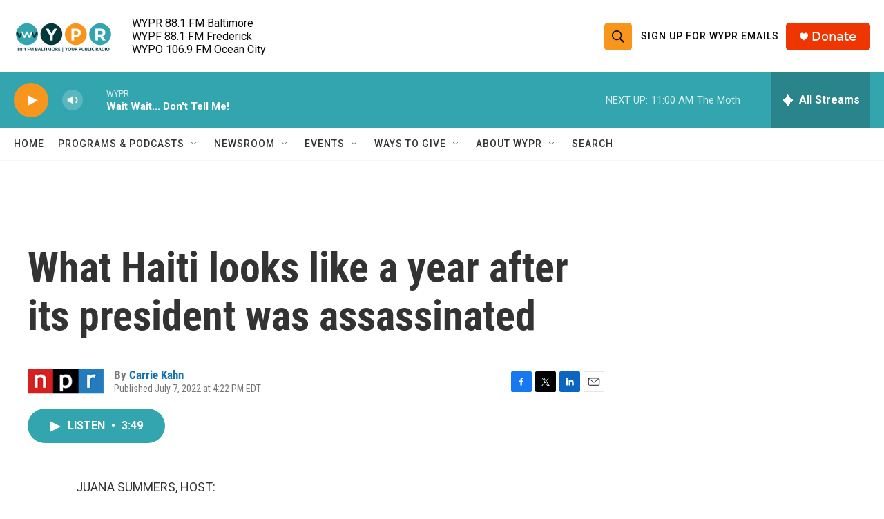

--- FILE ---
content_type: text/html;charset=UTF-8
request_url: https://www.wypr.org/2022-07-07/what-haiti-looks-like-a-year-after-its-president-was-assassinated
body_size: 31121
content:
<!DOCTYPE html>
<html class="ArtP aside" lang="en">
    <head>
    <meta charset="UTF-8">

    

    <style data-cssvarsponyfill="true">
        :root { --siteBgColorInverse: #121212; --primaryTextColorInverse: #ffffff; --secondaryTextColorInverse: #cccccc; --tertiaryTextColorInverse: #cccccc; --headerBgColorInverse: #000000; --headerBorderColorInverse: #858585; --headerTextColorInverse: #ffffff; --headerTextColorHoverInverse: #ffffff; --secC1_Inverse: #a2a2a2; --secC4_Inverse: #282828; --headerNavBarBgColorInverse: #121212; --headerMenuBgColorInverse: #ffffff; --headerMenuTextColorInverse: #6b2b85; --headerMenuTextColorHoverInverse: #6b2b85; --liveBlogTextColorInverse: #ffffff; --applyButtonColorInverse: #4485D5; --applyButtonTextColorInverse: #4485D5; --siteBgColor: #ffffff; --primaryTextColor: #333333; --secondaryTextColor: #666666; --secC1: #767676; --secC4: #f5f5f5; --secC5: #ffffff; --siteBgColor: #ffffff; --siteInverseBgColor: #000000; --linkColor: #1772b0; --linkHoverColor: #125c8e; --headerBgColor: #ffffff; --headerBgColorInverse: #000000; --headerBorderColor: #e6e6e6; --headerBorderColorInverse: #858585; --tertiaryTextColor: #1c1c1c; --headerTextColor: #0d0b0b; --headerTextColorHover: #020202; --buttonTextColor: #333333; --headerNavBarBgColor: #ffffff; --headerNavBarTextColor: #333333; --headerMenuBgColor: #ffffff; --headerMenuTextColor: #333333; --headerMenuTextColorHover: #68ac4d; --liveBlogTextColor: #282829; --applyButtonColor: #194173; --applyButtonTextColor: #2c4273; --primaryColor1: #33a5ae; --primaryColor2: #f8951d; --breakingColor: #ff6f00; --secC2: #cccccc; --secC3: #e6e6e6; --secC5: #ffffff; --linkColor: #1772b0; --linkHoverColor: #125c8e; --donateBGColor: #ef3600; --headerIconColor: #ffffff; --hatButtonBgColor: #ffffff; --hatButtonBgHoverColor: #411c58; --hatButtonBorderColor: #411c58; --hatButtonBorderHoverColor: #ffffff; --hatButtoniconColor: #d62021; --hatButtonTextColor: #411c58; --hatButtonTextHoverColor: #ffffff; --footerTextColor: #ffffff; --footerTextBgColor: #ffffff; --footerPartnersBgColor: #000000; --listBorderColor: #030202; --gridBorderColor: #e6e6e6; --tagButtonBorderColor: #1772b0; --tagButtonTextColor: #1772b0; --breakingTextColor: #ffffff; --sectionTextColor: #ffffff; --contentWidth: 1240px; --primaryHeadlineFont: sans-serif; --secHlFont: sans-serif; --bodyFont: sans-serif; --colorWhite: #ffffff; --colorBlack: #000000;} .fonts-loaded { --primaryHeadlineFont: "Roboto Condensed"; --secHlFont: "Roboto Condensed"; --bodyFont: "Roboto"; --liveBlogBodyFont: "Roboto";}
    </style>

    
<meta name="robots" content="max-image-preview:large">


    
    <meta name="twitter:card" content="summary_large_image"/>
    
    
    
    
    <meta name="twitter:description" content="Even after a year, much is still unknown about the figures behind the assassination of Haitian President Jovenel Moise. It has created a political vacuum filled by instability and gang violence."/>
    
    
    
    
    
    
    <meta name="twitter:title" content="What Haiti looks like a year after its president was assassinated"/>
    

    <meta property="fb:app_id" content="184762365984">

<meta name="disqus.shortname" content="npr-wypr">
<meta name="disqus.url" content="https://www.wypr.org/2022-07-07/what-haiti-looks-like-a-year-after-its-president-was-assassinated">
<meta name="disqus.title" content="What Haiti looks like a year after its president was assassinated">
<meta name="disqus.identifier" content="00000181-da5c-d20a-abb1-feffd9740000">
    <meta property="og:title" content="What Haiti looks like a year after its president was assassinated">

    <meta property="og:url" content="https://www.wypr.org/2022-07-07/what-haiti-looks-like-a-year-after-its-president-was-assassinated">

    <meta property="og:description" content="Even after a year, much is still unknown about the figures behind the assassination of Haitian President Jovenel Moise. It has created a political vacuum filled by instability and gang violence.">

    <meta property="og:site_name" content="WYPR">



    <meta property="og:type" content="article">

    <meta property="article:author" content="https://www.wypr.org/people/carrie-kahn">

    <meta property="article:published_time" content="2022-07-07T20:22:26">

    <meta property="article:modified_time" content="2022-07-07T20:32:06.899">


    <link data-cssvarsponyfill="true" class="Webpack-css" rel="stylesheet" href="https://npr.brightspotcdn.com/resource/00000177-1bc0-debb-a57f-dfcf4a950000/styleguide/All.min.0db89f2a608a6b13cec2d9fc84f71c45.gz.css">

    

    <style>.FooterNavigation-items-item {
    display: inline-block
}</style>
<style>[class*='-articleBody'] > ul,
[class*='-articleBody'] > ul ul {
    list-style-type: disc;
}</style>


    <meta name="viewport" content="width=device-width, initial-scale=1, viewport-fit=cover"><title>What Haiti looks like a year after its president was assassinated | WYPR</title><meta name="description" content="Even after a year, much is still unknown about the figures behind the assassination of Haitian President Jovenel Moise. It has created a political vacuum filled by instability and gang violence."><link rel="canonical" href="https://www.npr.org/2022/07/07/1110338507/what-haiti-looks-like-a-year-after-its-president-was-assassinated?ft=nprml&amp;f=1110338507"><meta name="brightspot.contentId" content="00000181-da5c-d20a-abb1-feffd9740000"><link rel="apple-touch-icon"sizes="180x180"href="/apple-touch-icon.png"><link rel="icon"type="image/png"href="/favicon-32x32.png"><link rel="icon"type="image/png"href="/favicon-16x16.png">
    
    
    <meta name="brightspot-dataLayer" content="{
  &quot;author&quot; : &quot;Carrie Kahn&quot;,
  &quot;bspStoryId&quot; : &quot;00000181-da5c-d20a-abb1-feffd9740000&quot;,
  &quot;category&quot; : &quot;&quot;,
  &quot;inlineAudio&quot; : 1,
  &quot;keywords&quot; : &quot;&quot;,
  &quot;nprCmsSite&quot; : true,
  &quot;nprStoryId&quot; : &quot;1110338507&quot;,
  &quot;pageType&quot; : &quot;news-story&quot;,
  &quot;program&quot; : &quot;All Things Considered on WYPR&quot;,
  &quot;publishedDate&quot; : &quot;2022-07-07T16:22:26Z&quot;,
  &quot;siteName&quot; : &quot;WYPR&quot;,
  &quot;station&quot; : &quot;WYPR - 88.1 FM Baltimore&quot;,
  &quot;stationOrgId&quot; : &quot;1177&quot;,
  &quot;storyOrgId&quot; : &quot;s1&quot;,
  &quot;storyTheme&quot; : &quot;news-story&quot;,
  &quot;storyTitle&quot; : &quot;What Haiti looks like a year after its president was assassinated&quot;,
  &quot;timezone&quot; : &quot;America/New_York&quot;,
  &quot;wordCount&quot; : 0,
  &quot;series&quot; : &quot;&quot;
}">
    <script id="brightspot-dataLayer">
        (function () {
            var dataValue = document.head.querySelector('meta[name="brightspot-dataLayer"]').content;
            if (dataValue) {
                window.brightspotDataLayer = JSON.parse(dataValue);
            }
        })();
    </script>

    

    

    
    <script src="https://npr.brightspotcdn.com/resource/00000177-1bc0-debb-a57f-dfcf4a950000/styleguide/All.min.fd8f7fccc526453c829dde80fc7c2ef5.gz.js" async></script>
    

    <script type="application/ld+json">{"@context":"http://schema.org","@type":"NewsArticle","author":[{"@context":"http://schema.org","@type":"Person","name":"Carrie Kahn","url":"https://www.wypr.org/people/carrie-kahn"}],"dateModified":"2022-07-07T16:32:06Z","datePublished":"2022-07-07T16:22:26Z","headline":"What Haiti looks like a year after its president was assassinated","mainEntityOfPage":{"@type":"NewsArticle","@id":"https://www.wypr.org/2022-07-07/what-haiti-looks-like-a-year-after-its-president-was-assassinated"},"publisher":{"@type":"Organization","name":"WYPR","logo":{"@context":"http://schema.org","@type":"ImageObject","height":"60","url":"https://npr.brightspotcdn.com/dims4/default/2e4f12f/2147483647/resize/x60/quality/90/?url=http%3A%2F%2Fnpr-brightspot.s3.amazonaws.com%2F32%2F5f%2F0c388bc74c0dbec0afbd8c72e6e0%2F88-1-fm-baltimore-your-public-radio.png","width":"144"}}}</script><script async="async" src="https://securepubads.g.doubleclick.net/tag/js/gpt.js"></script>
<script type="text/javascript">
    // Google tag setup
    var googletag = googletag || {};
    googletag.cmd = googletag.cmd || [];

    googletag.cmd.push(function () {
        // @see https://developers.google.com/publisher-tag/reference#googletag.PubAdsService_enableLazyLoad
        googletag.pubads().enableLazyLoad({
            fetchMarginPercent: 100, // fetch and render ads within this % of viewport
            renderMarginPercent: 100,
            mobileScaling: 1  // Same on mobile.
        });

        googletag.pubads().enableSingleRequest()
        googletag.pubads().enableAsyncRendering()
        googletag.pubads().collapseEmptyDivs()
        googletag.pubads().disableInitialLoad()
        googletag.enableServices()
    })
</script>
<script>

  window.fbAsyncInit = function() {
      FB.init({
          
              appId : '184762365984',
          
          xfbml : true,
          version : 'v2.9'
      });
  };

  (function(d, s, id){
     var js, fjs = d.getElementsByTagName(s)[0];
     if (d.getElementById(id)) {return;}
     js = d.createElement(s); js.id = id;
     js.src = "//connect.facebook.net/en_US/sdk.js";
     fjs.parentNode.insertBefore(js, fjs);
   }(document, 'script', 'facebook-jssdk'));
</script>
<!-- no longer used, moved disqus script to be loaded by ps-disqus-comment-module.js to avoid errors --><meta name="gtm-dataLayer" content="{
  &quot;gtmAuthor&quot; : &quot;Carrie Kahn&quot;,
  &quot;gtmBspStoryId&quot; : &quot;00000181-da5c-d20a-abb1-feffd9740000&quot;,
  &quot;gtmCategory&quot; : &quot;&quot;,
  &quot;gtmInlineAudio&quot; : 1,
  &quot;gtmKeywords&quot; : &quot;&quot;,
  &quot;gtmNprCmsSite&quot; : true,
  &quot;gtmNprStoryId&quot; : &quot;1110338507&quot;,
  &quot;gtmPageType&quot; : &quot;news-story&quot;,
  &quot;gtmProgram&quot; : &quot;All Things Considered on WYPR&quot;,
  &quot;gtmPublishedDate&quot; : &quot;2022-07-07T16:22:26Z&quot;,
  &quot;gtmSiteName&quot; : &quot;WYPR&quot;,
  &quot;gtmStation&quot; : &quot;WYPR - 88.1 FM Baltimore&quot;,
  &quot;gtmStationOrgId&quot; : &quot;1177&quot;,
  &quot;gtmStoryOrgId&quot; : &quot;s1&quot;,
  &quot;gtmStoryTheme&quot; : &quot;news-story&quot;,
  &quot;gtmStoryTitle&quot; : &quot;What Haiti looks like a year after its president was assassinated&quot;,
  &quot;gtmTimezone&quot; : &quot;America/New_York&quot;,
  &quot;gtmWordCount&quot; : 0,
  &quot;gtmSeries&quot; : &quot;&quot;
}"><script>

    (function () {
        var dataValue = document.head.querySelector('meta[name="gtm-dataLayer"]').content;
        if (dataValue) {
            window.dataLayer = window.dataLayer || [];
            dataValue = JSON.parse(dataValue);
            dataValue['event'] = 'gtmFirstView';
            window.dataLayer.push(dataValue);
        }
    })();

    (function(w,d,s,l,i){w[l]=w[l]||[];w[l].push({'gtm.start':
            new Date().getTime(),event:'gtm.js'});var f=d.getElementsByTagName(s)[0],
        j=d.createElement(s),dl=l!='dataLayer'?'&l='+l:'';j.async=true;j.src=
        'https://www.googletagmanager.com/gtm.js?id='+i+dl;f.parentNode.insertBefore(j,f);
})(window,document,'script','dataLayer','GTM-N39QFDR');</script><script type="application/ld+json">{"@context":"http://schema.org","@type":"ListenAction","description":"Even after a year, much is still unknown about the figures behind the assassination of Haitian President Jovenel Moise. It has created a political vacuum filled by instability and gang violence.","name":"What Haiti looks like a year after its president was assassinated"}</script><script>window.addEventListener('DOMContentLoaded', (event) => {
    window.nulldurationobserver = new MutationObserver(function (mutations) {
        document.querySelectorAll('.StreamPill-duration').forEach(pill => { 
      if (pill.innerText == "LISTENNULL") {
         pill.innerText = "LISTEN"
      } 
    });
      });

      window.nulldurationobserver.observe(document.body, {
        childList: true,
        subtree: true
      });
});
</script>
<script>(function(w,d,t,r,u){w[u]=w[u]||[];w[u].push({'projectId':'10000','properties':{'pixelId':'10159925','userEmail': '<email_address>'}});var s=d.createElement(t);s.src=r;s.async=true;s.onload=s.onreadystatechange=function(){var y,rs=this.readyState,c=w[u];if(rs&&rs!="complete"&&rs!="loaded"){return}try{y=YAHOO.ywa.I13N.fireBeacon;w[u]=[];w[u].push=function(p){y([p])};y(c)}catch(e){}};var scr=d.getElementsByTagName(t)[0],par=scr.parentNode;par.insertBefore(s,scr)})(window,document,"script","https://s.yimg.com/wi/ytc.js","dotq");</script>


    <script>
        var head = document.getElementsByTagName('head')
        head = head[0]
        var link = document.createElement('link');
        link.setAttribute('href', 'https://fonts.googleapis.com/css?family=Roboto Condensed|Roboto|Roboto:400,500,700&display=swap');
        var relList = link.relList;

        if (relList && relList.supports('preload')) {
            link.setAttribute('as', 'style');
            link.setAttribute('rel', 'preload');
            link.setAttribute('onload', 'this.rel="stylesheet"');
            link.setAttribute('crossorigin', 'anonymous');
        } else {
            link.setAttribute('rel', 'stylesheet');
        }

        head.appendChild(link);
    </script>
</head>


    <body class="Page-body" data-content-width="1240px">
    <noscript>
    <iframe src="https://www.googletagmanager.com/ns.html?id=GTM-N39QFDR" height="0" width="0" style="display:none;visibility:hidden"></iframe>
</noscript>
        

    <!-- Putting icons here, so we don't have to include in a bunch of -body hbs's -->
<svg xmlns="http://www.w3.org/2000/svg" style="display:none" id="iconsMap1" class="iconsMap">
    <symbol id="play-icon" viewBox="0 0 115 115">
        <polygon points="0,0 115,57.5 0,115" fill="currentColor" />
    </symbol>
    <symbol id="grid" viewBox="0 0 32 32">
            <g>
                <path d="M6.4,5.7 C6.4,6.166669 6.166669,6.4 5.7,6.4 L0.7,6.4 C0.233331,6.4 0,6.166669 0,5.7 L0,0.7 C0,0.233331 0.233331,0 0.7,0 L5.7,0 C6.166669,0 6.4,0.233331 6.4,0.7 L6.4,5.7 Z M19.2,5.7 C19.2,6.166669 18.966669,6.4 18.5,6.4 L13.5,6.4 C13.033331,6.4 12.8,6.166669 12.8,5.7 L12.8,0.7 C12.8,0.233331 13.033331,0 13.5,0 L18.5,0 C18.966669,0 19.2,0.233331 19.2,0.7 L19.2,5.7 Z M32,5.7 C32,6.166669 31.766669,6.4 31.3,6.4 L26.3,6.4 C25.833331,6.4 25.6,6.166669 25.6,5.7 L25.6,0.7 C25.6,0.233331 25.833331,0 26.3,0 L31.3,0 C31.766669,0 32,0.233331 32,0.7 L32,5.7 Z M6.4,18.5 C6.4,18.966669 6.166669,19.2 5.7,19.2 L0.7,19.2 C0.233331,19.2 0,18.966669 0,18.5 L0,13.5 C0,13.033331 0.233331,12.8 0.7,12.8 L5.7,12.8 C6.166669,12.8 6.4,13.033331 6.4,13.5 L6.4,18.5 Z M19.2,18.5 C19.2,18.966669 18.966669,19.2 18.5,19.2 L13.5,19.2 C13.033331,19.2 12.8,18.966669 12.8,18.5 L12.8,13.5 C12.8,13.033331 13.033331,12.8 13.5,12.8 L18.5,12.8 C18.966669,12.8 19.2,13.033331 19.2,13.5 L19.2,18.5 Z M32,18.5 C32,18.966669 31.766669,19.2 31.3,19.2 L26.3,19.2 C25.833331,19.2 25.6,18.966669 25.6,18.5 L25.6,13.5 C25.6,13.033331 25.833331,12.8 26.3,12.8 L31.3,12.8 C31.766669,12.8 32,13.033331 32,13.5 L32,18.5 Z M6.4,31.3 C6.4,31.766669 6.166669,32 5.7,32 L0.7,32 C0.233331,32 0,31.766669 0,31.3 L0,26.3 C0,25.833331 0.233331,25.6 0.7,25.6 L5.7,25.6 C6.166669,25.6 6.4,25.833331 6.4,26.3 L6.4,31.3 Z M19.2,31.3 C19.2,31.766669 18.966669,32 18.5,32 L13.5,32 C13.033331,32 12.8,31.766669 12.8,31.3 L12.8,26.3 C12.8,25.833331 13.033331,25.6 13.5,25.6 L18.5,25.6 C18.966669,25.6 19.2,25.833331 19.2,26.3 L19.2,31.3 Z M32,31.3 C32,31.766669 31.766669,32 31.3,32 L26.3,32 C25.833331,32 25.6,31.766669 25.6,31.3 L25.6,26.3 C25.6,25.833331 25.833331,25.6 26.3,25.6 L31.3,25.6 C31.766669,25.6 32,25.833331 32,26.3 L32,31.3 Z" id=""></path>
            </g>
    </symbol>
    <symbol id="radio-stream" width="18" height="19" viewBox="0 0 18 19">
        <g fill="currentColor" fill-rule="nonzero">
            <path d="M.5 8c-.276 0-.5.253-.5.565v1.87c0 .312.224.565.5.565s.5-.253.5-.565v-1.87C1 8.253.776 8 .5 8zM2.5 8c-.276 0-.5.253-.5.565v1.87c0 .312.224.565.5.565s.5-.253.5-.565v-1.87C3 8.253 2.776 8 2.5 8zM3.5 7c-.276 0-.5.276-.5.617v3.766c0 .34.224.617.5.617s.5-.276.5-.617V7.617C4 7.277 3.776 7 3.5 7zM5.5 6c-.276 0-.5.275-.5.613v5.774c0 .338.224.613.5.613s.5-.275.5-.613V6.613C6 6.275 5.776 6 5.5 6zM6.5 4c-.276 0-.5.26-.5.58v8.84c0 .32.224.58.5.58s.5-.26.5-.58V4.58C7 4.26 6.776 4 6.5 4zM8.5 0c-.276 0-.5.273-.5.61v17.78c0 .337.224.61.5.61s.5-.273.5-.61V.61C9 .273 8.776 0 8.5 0zM9.5 2c-.276 0-.5.274-.5.612v14.776c0 .338.224.612.5.612s.5-.274.5-.612V2.612C10 2.274 9.776 2 9.5 2zM11.5 5c-.276 0-.5.276-.5.616v8.768c0 .34.224.616.5.616s.5-.276.5-.616V5.616c0-.34-.224-.616-.5-.616zM12.5 6c-.276 0-.5.262-.5.584v4.832c0 .322.224.584.5.584s.5-.262.5-.584V6.584c0-.322-.224-.584-.5-.584zM14.5 7c-.276 0-.5.29-.5.647v3.706c0 .357.224.647.5.647s.5-.29.5-.647V7.647C15 7.29 14.776 7 14.5 7zM15.5 8c-.276 0-.5.253-.5.565v1.87c0 .312.224.565.5.565s.5-.253.5-.565v-1.87c0-.312-.224-.565-.5-.565zM17.5 8c-.276 0-.5.253-.5.565v1.87c0 .312.224.565.5.565s.5-.253.5-.565v-1.87c0-.312-.224-.565-.5-.565z"/>
        </g>
    </symbol>
    <symbol id="icon-magnify" viewBox="0 0 31 31">
        <g>
            <path fill-rule="evenodd" d="M22.604 18.89l-.323.566 8.719 8.8L28.255 31l-8.719-8.8-.565.404c-2.152 1.346-4.386 2.018-6.7 2.018-3.39 0-6.284-1.21-8.679-3.632C1.197 18.568 0 15.66 0 12.27c0-3.39 1.197-6.283 3.592-8.678C5.987 1.197 8.88 0 12.271 0c3.39 0 6.283 1.197 8.678 3.592 2.395 2.395 3.593 5.288 3.593 8.679 0 2.368-.646 4.574-1.938 6.62zM19.162 5.77C17.322 3.925 15.089 3 12.46 3c-2.628 0-4.862.924-6.702 2.77C3.92 7.619 3 9.862 3 12.5c0 2.639.92 4.882 2.76 6.73C7.598 21.075 9.832 22 12.46 22c2.629 0 4.862-.924 6.702-2.77C21.054 17.33 22 15.085 22 12.5c0-2.586-.946-4.83-2.838-6.73z"/>
        </g>
    </symbol>
    <symbol id="burger-menu" viewBox="0 0 14 10">
        <g>
            <path fill-rule="evenodd" d="M0 5.5v-1h14v1H0zM0 1V0h14v1H0zm0 9V9h14v1H0z"></path>
        </g>
    </symbol>
    <symbol id="close-x" viewBox="0 0 14 14">
        <g>
            <path fill-rule="nonzero" d="M6.336 7L0 .664.664 0 7 6.336 13.336 0 14 .664 7.664 7 14 13.336l-.664.664L7 7.664.664 14 0 13.336 6.336 7z"></path>
        </g>
    </symbol>
    <symbol id="share-more-arrow" viewBox="0 0 512 512" style="enable-background:new 0 0 512 512;">
        <g>
            <g>
                <path d="M512,241.7L273.643,3.343v156.152c-71.41,3.744-138.015,33.337-188.958,84.28C30.075,298.384,0,370.991,0,448.222v60.436
                    l29.069-52.985c45.354-82.671,132.173-134.027,226.573-134.027c5.986,0,12.004,0.212,18.001,0.632v157.779L512,241.7z
                    M255.642,290.666c-84.543,0-163.661,36.792-217.939,98.885c26.634-114.177,129.256-199.483,251.429-199.483h15.489V78.131
                    l163.568,163.568L304.621,405.267V294.531l-13.585-1.683C279.347,291.401,267.439,290.666,255.642,290.666z"></path>
            </g>
        </g>
    </symbol>
    <symbol id="chevron" viewBox="0 0 100 100">
        <g>
            <path d="M22.4566257,37.2056786 L-21.4456527,71.9511488 C-22.9248661,72.9681457 -24.9073712,72.5311671 -25.8758148,70.9765924 L-26.9788683,69.2027424 C-27.9450684,67.6481676 -27.5292733,65.5646602 -26.0500598,64.5484493 L20.154796,28.2208967 C21.5532435,27.2597011 23.3600078,27.2597011 24.759951,28.2208967 L71.0500598,64.4659264 C72.5292733,65.4829232 72.9450684,67.5672166 71.9788683,69.1217913 L70.8750669,70.8956413 C69.9073712,72.4502161 67.9241183,72.8848368 66.4449048,71.8694118 L22.4566257,37.2056786 Z" id="Transparent-Chevron" transform="translate(22.500000, 50.000000) rotate(90.000000) translate(-22.500000, -50.000000) "></path>
        </g>
    </symbol>
</svg>

<svg xmlns="http://www.w3.org/2000/svg" style="display:none" id="iconsMap2" class="iconsMap">
    <symbol id="mono-icon-facebook" viewBox="0 0 10 19">
        <path fill-rule="evenodd" d="M2.707 18.25V10.2H0V7h2.707V4.469c0-1.336.375-2.373 1.125-3.112C4.582.62 5.578.25 6.82.25c1.008 0 1.828.047 2.461.14v2.848H7.594c-.633 0-1.067.14-1.301.422-.188.235-.281.61-.281 1.125V7H9l-.422 3.2H6.012v8.05H2.707z"></path>
    </symbol>
    <symbol id="mono-icon-instagram" viewBox="0 0 17 17">
        <g>
            <path fill-rule="evenodd" d="M8.281 4.207c.727 0 1.4.182 2.022.545a4.055 4.055 0 0 1 1.476 1.477c.364.62.545 1.294.545 2.021 0 .727-.181 1.4-.545 2.021a4.055 4.055 0 0 1-1.476 1.477 3.934 3.934 0 0 1-2.022.545c-.726 0-1.4-.182-2.021-.545a4.055 4.055 0 0 1-1.477-1.477 3.934 3.934 0 0 1-.545-2.021c0-.727.182-1.4.545-2.021A4.055 4.055 0 0 1 6.26 4.752a3.934 3.934 0 0 1 2.021-.545zm0 6.68a2.54 2.54 0 0 0 1.864-.774 2.54 2.54 0 0 0 .773-1.863 2.54 2.54 0 0 0-.773-1.863 2.54 2.54 0 0 0-1.864-.774 2.54 2.54 0 0 0-1.863.774 2.54 2.54 0 0 0-.773 1.863c0 .727.257 1.348.773 1.863a2.54 2.54 0 0 0 1.863.774zM13.45 4.03c-.023.258-.123.48-.299.668a.856.856 0 0 1-.65.281.913.913 0 0 1-.668-.28.913.913 0 0 1-.281-.669c0-.258.094-.48.281-.668a.913.913 0 0 1 .668-.28c.258 0 .48.093.668.28.187.188.281.41.281.668zm2.672.95c.023.656.035 1.746.035 3.269 0 1.523-.017 2.62-.053 3.287-.035.668-.134 1.248-.298 1.74a4.098 4.098 0 0 1-.967 1.53 4.098 4.098 0 0 1-1.53.966c-.492.164-1.072.264-1.74.3-.668.034-1.763.052-3.287.052-1.523 0-2.619-.018-3.287-.053-.668-.035-1.248-.146-1.74-.334a3.747 3.747 0 0 1-1.53-.931 4.098 4.098 0 0 1-.966-1.53c-.164-.492-.264-1.072-.299-1.74C.424 10.87.406 9.773.406 8.25S.424 5.63.46 4.963c.035-.668.135-1.248.299-1.74.21-.586.533-1.096.967-1.53A4.098 4.098 0 0 1 3.254.727c.492-.164 1.072-.264 1.74-.3C5.662.394 6.758.376 8.281.376c1.524 0 2.62.018 3.287.053.668.035 1.248.135 1.74.299a4.098 4.098 0 0 1 2.496 2.496c.165.492.27 1.078.317 1.757zm-1.687 7.91c.14-.399.234-1.032.28-1.899.024-.515.036-1.242.036-2.18V7.689c0-.961-.012-1.688-.035-2.18-.047-.89-.14-1.524-.281-1.899a2.537 2.537 0 0 0-1.512-1.511c-.375-.14-1.008-.235-1.899-.282a51.292 51.292 0 0 0-2.18-.035H7.72c-.938 0-1.664.012-2.18.035-.867.047-1.5.141-1.898.282a2.537 2.537 0 0 0-1.512 1.511c-.14.375-.234 1.008-.281 1.899a51.292 51.292 0 0 0-.036 2.18v1.125c0 .937.012 1.664.036 2.18.047.866.14 1.5.28 1.898.306.726.81 1.23 1.513 1.511.398.141 1.03.235 1.898.282.516.023 1.242.035 2.18.035h1.125c.96 0 1.687-.012 2.18-.035.89-.047 1.523-.141 1.898-.282.726-.304 1.23-.808 1.512-1.511z"></path>
        </g>
    </symbol>
    <symbol id="mono-icon-email" viewBox="0 0 512 512">
        <g>
            <path d="M67,148.7c11,5.8,163.8,89.1,169.5,92.1c5.7,3,11.5,4.4,20.5,4.4c9,0,14.8-1.4,20.5-4.4c5.7-3,158.5-86.3,169.5-92.1
                c4.1-2.1,11-5.9,12.5-10.2c2.6-7.6-0.2-10.5-11.3-10.5H257H65.8c-11.1,0-13.9,3-11.3,10.5C56,142.9,62.9,146.6,67,148.7z"></path>
            <path d="M455.7,153.2c-8.2,4.2-81.8,56.6-130.5,88.1l82.2,92.5c2,2,2.9,4.4,1.8,5.6c-1.2,1.1-3.8,0.5-5.9-1.4l-98.6-83.2
                c-14.9,9.6-25.4,16.2-27.2,17.2c-7.7,3.9-13.1,4.4-20.5,4.4c-7.4,0-12.8-0.5-20.5-4.4c-1.9-1-12.3-7.6-27.2-17.2l-98.6,83.2
                c-2,2-4.7,2.6-5.9,1.4c-1.2-1.1-0.3-3.6,1.7-5.6l82.1-92.5c-48.7-31.5-123.1-83.9-131.3-88.1c-8.8-4.5-9.3,0.8-9.3,4.9
                c0,4.1,0,205,0,205c0,9.3,13.7,20.9,23.5,20.9H257h185.5c9.8,0,21.5-11.7,21.5-20.9c0,0,0-201,0-205
                C464,153.9,464.6,148.7,455.7,153.2z"></path>
        </g>
    </symbol>
    <symbol id="default-image" width="24" height="24" viewBox="0 0 24 24" fill="none" stroke="currentColor" stroke-width="2" stroke-linecap="round" stroke-linejoin="round" class="feather feather-image">
        <rect x="3" y="3" width="18" height="18" rx="2" ry="2"></rect>
        <circle cx="8.5" cy="8.5" r="1.5"></circle>
        <polyline points="21 15 16 10 5 21"></polyline>
    </symbol>
    <symbol id="icon-email" width="18px" viewBox="0 0 20 14">
        <g id="Symbols" stroke="none" stroke-width="1" fill="none" fill-rule="evenodd" stroke-linecap="round" stroke-linejoin="round">
            <g id="social-button-bar" transform="translate(-125.000000, -8.000000)" stroke="#000000">
                <g id="Group-2" transform="translate(120.000000, 0.000000)">
                    <g id="envelope" transform="translate(6.000000, 9.000000)">
                        <path d="M17.5909091,10.6363636 C17.5909091,11.3138182 17.0410909,11.8636364 16.3636364,11.8636364 L1.63636364,11.8636364 C0.958909091,11.8636364 0.409090909,11.3138182 0.409090909,10.6363636 L0.409090909,1.63636364 C0.409090909,0.958090909 0.958909091,0.409090909 1.63636364,0.409090909 L16.3636364,0.409090909 C17.0410909,0.409090909 17.5909091,0.958090909 17.5909091,1.63636364 L17.5909091,10.6363636 L17.5909091,10.6363636 Z" id="Stroke-406"></path>
                        <polyline id="Stroke-407" points="17.1818182 0.818181818 9 7.36363636 0.818181818 0.818181818"></polyline>
                    </g>
                </g>
            </g>
        </g>
    </symbol>
    <symbol id="mono-icon-print" viewBox="0 0 12 12">
        <g fill-rule="evenodd">
            <path fill-rule="nonzero" d="M9 10V7H3v3H1a1 1 0 0 1-1-1V4a1 1 0 0 1 1-1h10a1 1 0 0 1 1 1v3.132A2.868 2.868 0 0 1 9.132 10H9zm.5-4.5a1 1 0 1 0 0-2 1 1 0 0 0 0 2zM3 0h6v2H3z"></path>
            <path d="M4 8h4v4H4z"></path>
        </g>
    </symbol>
    <symbol id="mono-icon-copylink" viewBox="0 0 12 12">
        <g fill-rule="evenodd">
            <path d="M10.199 2.378c.222.205.4.548.465.897.062.332.016.614-.132.774L8.627 6.106c-.187.203-.512.232-.75-.014a.498.498 0 0 0-.706.028.499.499 0 0 0 .026.706 1.509 1.509 0 0 0 2.165-.04l1.903-2.06c.37-.398.506-.98.382-1.636-.105-.557-.392-1.097-.77-1.445L9.968.8C9.591.452 9.03.208 8.467.145 7.803.072 7.233.252 6.864.653L4.958 2.709a1.509 1.509 0 0 0 .126 2.161.5.5 0 1 0 .68-.734c-.264-.218-.26-.545-.071-.747L7.597 1.33c.147-.16.425-.228.76-.19.353.038.71.188.931.394l.91.843.001.001zM1.8 9.623c-.222-.205-.4-.549-.465-.897-.062-.332-.016-.614.132-.774l1.905-2.057c.187-.203.512-.232.75.014a.498.498 0 0 0 .706-.028.499.499 0 0 0-.026-.706 1.508 1.508 0 0 0-2.165.04L.734 7.275c-.37.399-.506.98-.382 1.637.105.557.392 1.097.77 1.445l.91.843c.376.35.937.594 1.5.656.664.073 1.234-.106 1.603-.507L7.04 9.291a1.508 1.508 0 0 0-.126-2.16.5.5 0 0 0-.68.734c.264.218.26.545.071.747l-1.904 2.057c-.147.16-.425.228-.76.191-.353-.038-.71-.188-.931-.394l-.91-.843z"></path>
            <path d="M8.208 3.614a.5.5 0 0 0-.707.028L3.764 7.677a.5.5 0 0 0 .734.68L8.235 4.32a.5.5 0 0 0-.027-.707"></path>
        </g>
    </symbol>
    <symbol id="mono-icon-linkedin" viewBox="0 0 16 17">
        <g fill-rule="evenodd">
            <path d="M3.734 16.125H.464V5.613h3.27zM2.117 4.172c-.515 0-.96-.188-1.336-.563A1.825 1.825 0 0 1 .22 2.273c0-.515.187-.96.562-1.335.375-.375.82-.563 1.336-.563.516 0 .961.188 1.336.563.375.375.563.82.563 1.335 0 .516-.188.961-.563 1.336-.375.375-.82.563-1.336.563zM15.969 16.125h-3.27v-5.133c0-.844-.07-1.453-.21-1.828-.259-.633-.762-.95-1.512-.95s-1.278.282-1.582.845c-.235.421-.352 1.043-.352 1.863v5.203H5.809V5.613h3.128v1.442h.036c.234-.469.609-.856 1.125-1.16.562-.375 1.218-.563 1.968-.563 1.524 0 2.59.48 3.2 1.441.468.774.703 1.97.703 3.586v5.766z"></path>
        </g>
    </symbol>
    <symbol id="mono-icon-pinterest" viewBox="0 0 512 512">
        <g>
            <path d="M256,32C132.3,32,32,132.3,32,256c0,91.7,55.2,170.5,134.1,205.2c-0.6-15.6-0.1-34.4,3.9-51.4
                c4.3-18.2,28.8-122.1,28.8-122.1s-7.2-14.3-7.2-35.4c0-33.2,19.2-58,43.2-58c20.4,0,30.2,15.3,30.2,33.6
                c0,20.5-13.1,51.1-19.8,79.5c-5.6,23.8,11.9,43.1,35.4,43.1c42.4,0,71-54.5,71-119.1c0-49.1-33.1-85.8-93.2-85.8
                c-67.9,0-110.3,50.7-110.3,107.3c0,19.5,5.8,33.3,14.8,43.9c4.1,4.9,4.7,6.9,3.2,12.5c-1.1,4.1-3.5,14-4.6,18
                c-1.5,5.7-6.1,7.7-11.2,5.6c-31.3-12.8-45.9-47-45.9-85.6c0-63.6,53.7-139.9,160.1-139.9c85.5,0,141.8,61.9,141.8,128.3
                c0,87.9-48.9,153.5-120.9,153.5c-24.2,0-46.9-13.1-54.7-27.9c0,0-13,51.6-15.8,61.6c-4.7,17.3-14,34.5-22.5,48
                c20.1,5.9,41.4,9.2,63.5,9.2c123.7,0,224-100.3,224-224C480,132.3,379.7,32,256,32z"></path>
        </g>
    </symbol>
    <symbol id="mono-icon-tumblr" viewBox="0 0 512 512">
        <g>
            <path d="M321.2,396.3c-11.8,0-22.4-2.8-31.5-8.3c-6.9-4.1-11.5-9.6-14-16.4c-2.6-6.9-3.6-22.3-3.6-46.4V224h96v-64h-96V48h-61.9
                c-2.7,21.5-7.5,44.7-14.5,58.6c-7,13.9-14,25.8-25.6,35.7c-11.6,9.9-25.6,17.9-41.9,23.3V224h48v140.4c0,19,2,33.5,5.9,43.5
                c4,10,11.1,19.5,21.4,28.4c10.3,8.9,22.8,15.7,37.3,20.5c14.6,4.8,31.4,7.2,50.4,7.2c16.7,0,30.3-1.7,44.7-5.1
                c14.4-3.4,30.5-9.3,48.2-17.6v-65.6C363.2,389.4,342.3,396.3,321.2,396.3z"></path>
        </g>
    </symbol>
    <symbol id="mono-icon-twitter" viewBox="0 0 1200 1227">
        <g>
            <path d="M714.163 519.284L1160.89 0H1055.03L667.137 450.887L357.328 0H0L468.492 681.821L0 1226.37H105.866L515.491
            750.218L842.672 1226.37H1200L714.137 519.284H714.163ZM569.165 687.828L521.697 619.934L144.011 79.6944H306.615L611.412
            515.685L658.88 583.579L1055.08 1150.3H892.476L569.165 687.854V687.828Z" fill="white"></path>
        </g>
    </symbol>
    <symbol id="mono-icon-youtube" viewBox="0 0 512 512">
        <g>
            <path fill-rule="evenodd" d="M508.6,148.8c0-45-33.1-81.2-74-81.2C379.2,65,322.7,64,265,64c-3,0-6,0-9,0s-6,0-9,0c-57.6,0-114.2,1-169.6,3.6
                c-40.8,0-73.9,36.4-73.9,81.4C1,184.6-0.1,220.2,0,255.8C-0.1,291.4,1,327,3.4,362.7c0,45,33.1,81.5,73.9,81.5
                c58.2,2.7,117.9,3.9,178.6,3.8c60.8,0.2,120.3-1,178.6-3.8c40.9,0,74-36.5,74-81.5c2.4-35.7,3.5-71.3,3.4-107
                C512.1,220.1,511,184.5,508.6,148.8z M207,353.9V157.4l145,98.2L207,353.9z"></path>
        </g>
    </symbol>
    <symbol id="mono-icon-flipboard" viewBox="0 0 500 500">
        <g>
            <path d="M0,0V500H500V0ZM400,200H300V300H200V400H100V100H400Z"></path>
        </g>
    </symbol>
    <symbol id="mono-icon-bluesky" viewBox="0 0 568 501">
        <g>
            <path d="M123.121 33.6637C188.241 82.5526 258.281 181.681 284 234.873C309.719 181.681 379.759 82.5526 444.879
            33.6637C491.866 -1.61183 568 -28.9064 568 57.9464C568 75.2916 558.055 203.659 552.222 224.501C531.947 296.954
            458.067 315.434 392.347 304.249C507.222 323.8 536.444 388.56 473.333 453.32C353.473 576.312 301.061 422.461
            287.631 383.039C285.169 375.812 284.017 372.431 284 375.306C283.983 372.431 282.831 375.812 280.369 383.039C266.939
            422.461 214.527 576.312 94.6667 453.32C31.5556 388.56 60.7778 323.8 175.653 304.249C109.933 315.434 36.0535
            296.954 15.7778 224.501C9.94525 203.659 0 75.2916 0 57.9464C0 -28.9064 76.1345 -1.61183 123.121 33.6637Z"
            fill="white">
            </path>
        </g>
    </symbol>
    <symbol id="mono-icon-threads" viewBox="0 0 192 192">
        <g>
            <path d="M141.537 88.9883C140.71 88.5919 139.87 88.2104 139.019 87.8451C137.537 60.5382 122.616 44.905 97.5619 44.745C97.4484 44.7443 97.3355 44.7443 97.222 44.7443C82.2364 44.7443 69.7731 51.1409 62.102 62.7807L75.881 72.2328C81.6116 63.5383 90.6052 61.6848 97.2286 61.6848C97.3051 61.6848 97.3819 61.6848 97.4576 61.6855C105.707 61.7381 111.932 64.1366 115.961 68.814C118.893 72.2193 120.854 76.925 121.825 82.8638C114.511 81.6207 106.601 81.2385 98.145 81.7233C74.3247 83.0954 59.0111 96.9879 60.0396 116.292C60.5615 126.084 65.4397 134.508 73.775 140.011C80.8224 144.663 89.899 146.938 99.3323 146.423C111.79 145.74 121.563 140.987 128.381 132.296C133.559 125.696 136.834 117.143 138.28 106.366C144.217 109.949 148.617 114.664 151.047 120.332C155.179 129.967 155.42 145.8 142.501 158.708C131.182 170.016 117.576 174.908 97.0135 175.059C74.2042 174.89 56.9538 167.575 45.7381 153.317C35.2355 139.966 29.8077 120.682 29.6052 96C29.8077 71.3178 35.2355 52.0336 45.7381 38.6827C56.9538 24.4249 74.2039 17.11 97.0132 16.9405C119.988 17.1113 137.539 24.4614 149.184 38.788C154.894 45.8136 159.199 54.6488 162.037 64.9503L178.184 60.6422C174.744 47.9622 169.331 37.0357 161.965 27.974C147.036 9.60668 125.202 0.195148 97.0695 0H96.9569C68.8816 0.19447 47.2921 9.6418 32.7883 28.0793C19.8819 44.4864 13.2244 67.3157 13.0007 95.9325L13 96L13.0007 96.0675C13.2244 124.684 19.8819 147.514 32.7883 163.921C47.2921 182.358 68.8816 191.806 96.9569 192H97.0695C122.03 191.827 139.624 185.292 154.118 170.811C173.081 151.866 172.51 128.119 166.26 113.541C161.776 103.087 153.227 94.5962 141.537 88.9883ZM98.4405 129.507C88.0005 130.095 77.1544 125.409 76.6196 115.372C76.2232 107.93 81.9158 99.626 99.0812 98.6368C101.047 98.5234 102.976 98.468 104.871 98.468C111.106 98.468 116.939 99.0737 122.242 100.233C120.264 124.935 108.662 128.946 98.4405 129.507Z" fill="white"></path>
        </g>
    </symbol>
 </svg>

<svg xmlns="http://www.w3.org/2000/svg" style="display:none" id="iconsMap3" class="iconsMap">
    <symbol id="volume-mute" x="0px" y="0px" viewBox="0 0 24 24" style="enable-background:new 0 0 24 24;">
        <polygon fill="currentColor" points="11,5 6,9 2,9 2,15 6,15 11,19 "/>
        <line style="fill:none;stroke:currentColor;stroke-width:2;stroke-linecap:round;stroke-linejoin:round;" x1="23" y1="9" x2="17" y2="15"/>
        <line style="fill:none;stroke:currentColor;stroke-width:2;stroke-linecap:round;stroke-linejoin:round;" x1="17" y1="9" x2="23" y2="15"/>
    </symbol>
    <symbol id="volume-low" x="0px" y="0px" viewBox="0 0 24 24" style="enable-background:new 0 0 24 24;" xml:space="preserve">
        <polygon fill="currentColor" points="11,5 6,9 2,9 2,15 6,15 11,19 "/>
    </symbol>
    <symbol id="volume-mid" x="0px" y="0px" viewBox="0 0 24 24" style="enable-background:new 0 0 24 24;">
        <polygon fill="currentColor" points="11,5 6,9 2,9 2,15 6,15 11,19 "/>
        <path style="fill:none;stroke:currentColor;stroke-width:2;stroke-linecap:round;stroke-linejoin:round;" d="M15.5,8.5c2,2,2,5.1,0,7.1"/>
    </symbol>
    <symbol id="volume-high" x="0px" y="0px" viewBox="0 0 24 24" style="enable-background:new 0 0 24 24;">
        <polygon fill="currentColor" points="11,5 6,9 2,9 2,15 6,15 11,19 "/>
        <path style="fill:none;stroke:currentColor;stroke-width:2;stroke-linecap:round;stroke-linejoin:round;" d="M19.1,4.9c3.9,3.9,3.9,10.2,0,14.1 M15.5,8.5c2,2,2,5.1,0,7.1"/>
    </symbol>
    <symbol id="pause-icon" viewBox="0 0 12 16">
        <rect x="0" y="0" width="4" height="16" fill="currentColor"></rect>
        <rect x="8" y="0" width="4" height="16" fill="currentColor"></rect>
    </symbol>
    <symbol id="heart" viewBox="0 0 24 24">
        <g>
            <path d="M12 4.435c-1.989-5.399-12-4.597-12 3.568 0 4.068 3.06 9.481 12 14.997 8.94-5.516 12-10.929 12-14.997 0-8.118-10-8.999-12-3.568z"/>
        </g>
    </symbol>
    <symbol id="icon-location" width="24" height="24" viewBox="0 0 24 24" fill="currentColor" stroke="currentColor" stroke-width="2" stroke-linecap="round" stroke-linejoin="round" class="feather feather-map-pin">
        <path d="M21 10c0 7-9 13-9 13s-9-6-9-13a9 9 0 0 1 18 0z" fill="currentColor" fill-opacity="1"></path>
        <circle cx="12" cy="10" r="5" fill="#ffffff"></circle>
    </symbol>
    <symbol id="icon-ticket" width="23px" height="15px" viewBox="0 0 23 15">
        <g stroke="none" stroke-width="1" fill="none" fill-rule="evenodd">
            <g transform="translate(-625.000000, -1024.000000)">
                <g transform="translate(625.000000, 1024.000000)">
                    <path d="M0,12.057377 L0,3.94262296 C0.322189879,4.12588308 0.696256938,4.23076923 1.0952381,4.23076923 C2.30500469,4.23076923 3.28571429,3.26645946 3.28571429,2.07692308 C3.28571429,1.68461385 3.17904435,1.31680209 2.99266757,1 L20.0073324,1 C19.8209556,1.31680209 19.7142857,1.68461385 19.7142857,2.07692308 C19.7142857,3.26645946 20.6949953,4.23076923 21.9047619,4.23076923 C22.3037431,4.23076923 22.6778101,4.12588308 23,3.94262296 L23,12.057377 C22.6778101,11.8741169 22.3037431,11.7692308 21.9047619,11.7692308 C20.6949953,11.7692308 19.7142857,12.7335405 19.7142857,13.9230769 C19.7142857,14.3153862 19.8209556,14.6831979 20.0073324,15 L2.99266757,15 C3.17904435,14.6831979 3.28571429,14.3153862 3.28571429,13.9230769 C3.28571429,12.7335405 2.30500469,11.7692308 1.0952381,11.7692308 C0.696256938,11.7692308 0.322189879,11.8741169 -2.13162821e-14,12.057377 Z" fill="currentColor"></path>
                    <path d="M14.5,0.533333333 L14.5,15.4666667" stroke="#FFFFFF" stroke-linecap="square" stroke-dasharray="2"></path>
                </g>
            </g>
        </g>
    </symbol>
    <symbol id="icon-refresh" width="24" height="24" viewBox="0 0 24 24" fill="none" stroke="currentColor" stroke-width="2" stroke-linecap="round" stroke-linejoin="round" class="feather feather-refresh-cw">
        <polyline points="23 4 23 10 17 10"></polyline>
        <polyline points="1 20 1 14 7 14"></polyline>
        <path d="M3.51 9a9 9 0 0 1 14.85-3.36L23 10M1 14l4.64 4.36A9 9 0 0 0 20.49 15"></path>
    </symbol>

    <symbol>
    <g id="mono-icon-link-post" stroke="none" stroke-width="1" fill="none" fill-rule="evenodd">
        <g transform="translate(-313.000000, -10148.000000)" fill="#000000" fill-rule="nonzero">
            <g transform="translate(306.000000, 10142.000000)">
                <path d="M14.0614027,11.2506973 L14.3070318,11.2618997 C15.6181751,11.3582102 16.8219637,12.0327684 17.6059678,13.1077805 C17.8500396,13.4424472 17.7765978,13.9116075 17.441931,14.1556793 C17.1072643,14.3997511 16.638104,14.3263093 16.3940322,13.9916425 C15.8684436,13.270965 15.0667922,12.8217495 14.1971448,12.7578692 C13.3952042,12.6989624 12.605753,12.9728728 12.0021966,13.5148801 L11.8552806,13.6559298 L9.60365896,15.9651545 C8.45118119,17.1890154 8.4677248,19.1416686 9.64054436,20.3445766 C10.7566428,21.4893084 12.5263723,21.5504727 13.7041492,20.5254372 L13.8481981,20.3916503 L15.1367586,19.070032 C15.4259192,18.7734531 15.9007548,18.7674393 16.1973338,19.0565998 C16.466951,19.3194731 16.4964317,19.7357968 16.282313,20.0321436 L16.2107659,20.117175 L14.9130245,21.4480474 C13.1386707,23.205741 10.3106091,23.1805355 8.5665371,21.3917196 C6.88861294,19.6707486 6.81173139,16.9294487 8.36035888,15.1065701 L8.5206409,14.9274155 L10.7811785,12.6088842 C11.6500838,11.7173642 12.8355419,11.2288664 14.0614027,11.2506973 Z M22.4334629,7.60828039 C24.1113871,9.32925141 24.1882686,12.0705513 22.6396411,13.8934299 L22.4793591,14.0725845 L20.2188215,16.3911158 C19.2919892,17.3420705 18.0049901,17.8344754 16.6929682,17.7381003 C15.3818249,17.6417898 14.1780363,16.9672316 13.3940322,15.8922195 C13.1499604,15.5575528 13.2234022,15.0883925 13.558069,14.8443207 C13.8927357,14.6002489 14.361896,14.6736907 14.6059678,15.0083575 C15.1315564,15.729035 15.9332078,16.1782505 16.8028552,16.2421308 C17.6047958,16.3010376 18.394247,16.0271272 18.9978034,15.4851199 L19.1447194,15.3440702 L21.396341,13.0348455 C22.5488188,11.8109846 22.5322752,9.85833141 21.3594556,8.65542337 C20.2433572,7.51069163 18.4736277,7.44952726 17.2944986,8.47594561 L17.1502735,8.60991269 L15.8541776,9.93153101 C15.5641538,10.2272658 15.0893026,10.2318956 14.7935678,9.94187181 C14.524718,9.67821384 14.4964508,9.26180596 14.7114324,8.96608447 L14.783227,8.88126205 L16.0869755,7.55195256 C17.8613293,5.79425896 20.6893909,5.81946452 22.4334629,7.60828039 Z" id="Icon-Link"></path>
            </g>
        </g>
    </g>
    </symbol>
    <symbol id="icon-passport-badge" viewBox="0 0 80 80">
        <g fill="none" fill-rule="evenodd">
            <path fill="#5680FF" d="M0 0L80 0 0 80z" transform="translate(-464.000000, -281.000000) translate(100.000000, 180.000000) translate(364.000000, 101.000000)"/>
            <g fill="#FFF" fill-rule="nonzero">
                <path d="M17.067 31.676l-3.488-11.143-11.144-3.488 11.144-3.488 3.488-11.144 3.488 11.166 11.143 3.488-11.143 3.466-3.488 11.143zm4.935-19.567l1.207.373 2.896-4.475-4.497 2.895.394 1.207zm-9.871 0l.373-1.207-4.497-2.895 2.895 4.475 1.229-.373zm9.871 9.893l-.373 1.207 4.497 2.896-2.895-4.497-1.229.394zm-9.871 0l-1.207-.373-2.895 4.497 4.475-2.895-.373-1.229zm22.002-4.935c0 9.41-7.634 17.066-17.066 17.066C7.656 34.133 0 26.5 0 17.067 0 7.634 7.634 0 17.067 0c9.41 0 17.066 7.634 17.066 17.067zm-2.435 0c0-8.073-6.559-14.632-14.631-14.632-8.073 0-14.632 6.559-14.632 14.632 0 8.072 6.559 14.631 14.632 14.631 8.072-.022 14.631-6.58 14.631-14.631z" transform="translate(-464.000000, -281.000000) translate(100.000000, 180.000000) translate(364.000000, 101.000000) translate(6.400000, 6.400000)"/>
            </g>
        </g>
    </symbol>
    <symbol id="icon-passport-badge-circle" viewBox="0 0 45 45">
        <g fill="none" fill-rule="evenodd">
            <circle cx="23.5" cy="23" r="20.5" fill="#5680FF"/>
            <g fill="#FFF" fill-rule="nonzero">
                <path d="M17.067 31.676l-3.488-11.143-11.144-3.488 11.144-3.488 3.488-11.144 3.488 11.166 11.143 3.488-11.143 3.466-3.488 11.143zm4.935-19.567l1.207.373 2.896-4.475-4.497 2.895.394 1.207zm-9.871 0l.373-1.207-4.497-2.895 2.895 4.475 1.229-.373zm9.871 9.893l-.373 1.207 4.497 2.896-2.895-4.497-1.229.394zm-9.871 0l-1.207-.373-2.895 4.497 4.475-2.895-.373-1.229zm22.002-4.935c0 9.41-7.634 17.066-17.066 17.066C7.656 34.133 0 26.5 0 17.067 0 7.634 7.634 0 17.067 0c9.41 0 17.066 7.634 17.066 17.067zm-2.435 0c0-8.073-6.559-14.632-14.631-14.632-8.073 0-14.632 6.559-14.632 14.632 0 8.072 6.559 14.631 14.632 14.631 8.072-.022 14.631-6.58 14.631-14.631z" transform="translate(-464.000000, -281.000000) translate(100.000000, 180.000000) translate(364.000000, 101.000000) translate(6.400000, 6.400000)"/>
            </g>
        </g>
    </symbol>
    <symbol id="icon-pbs-charlotte-passport-navy" viewBox="0 0 401 42">
        <g fill="none" fill-rule="evenodd">
            <g transform="translate(-91.000000, -1361.000000) translate(89.000000, 1275.000000) translate(2.828125, 86.600000) translate(217.623043, -0.000000)">
                <circle cx="20.435" cy="20.435" r="20.435" fill="#5680FF"/>
                <path fill="#FFF" fill-rule="nonzero" d="M20.435 36.115l-3.743-11.96-11.96-3.743 11.96-3.744 3.743-11.96 3.744 11.984 11.96 3.743-11.96 3.72-3.744 11.96zm5.297-21l1.295.4 3.108-4.803-4.826 3.108.423 1.295zm-10.594 0l.4-1.295-4.826-3.108 3.108 4.803 1.318-.4zm10.594 10.617l-.4 1.295 4.826 3.108-3.107-4.826-1.319.423zm-10.594 0l-1.295-.4-3.107 4.826 4.802-3.107-.4-1.319zm23.614-5.297c0 10.1-8.193 18.317-18.317 18.317-10.1 0-18.316-8.193-18.316-18.317 0-10.123 8.193-18.316 18.316-18.316 10.1 0 18.317 8.193 18.317 18.316zm-2.614 0c0-8.664-7.039-15.703-15.703-15.703S4.732 11.772 4.732 20.435c0 8.664 7.04 15.703 15.703 15.703 8.664-.023 15.703-7.063 15.703-15.703z"/>
            </g>
            <path fill="currentColor" fill-rule="nonzero" d="M4.898 31.675v-8.216h2.1c2.866 0 5.075-.658 6.628-1.975 1.554-1.316 2.33-3.217 2.33-5.703 0-2.39-.729-4.19-2.187-5.395-1.46-1.206-3.59-1.81-6.391-1.81H0v23.099h4.898zm1.611-12.229H4.898V12.59h2.227c1.338 0 2.32.274 2.947.821.626.548.94 1.396.94 2.544 0 1.137-.374 2.004-1.122 2.599-.748.595-1.875.892-3.38.892zm22.024 12.229c2.612 0 4.68-.59 6.201-1.77 1.522-1.18 2.283-2.823 2.283-4.93 0-1.484-.324-2.674-.971-3.57-.648-.895-1.704-1.506-3.168-1.832v-.158c1.074-.18 1.935-.711 2.583-1.596.648-.885.972-2.017.972-3.397 0-2.032-.74-3.515-2.22-4.447-1.48-.932-3.858-1.398-7.133-1.398H19.89v23.098h8.642zm-.9-13.95h-2.844V12.59h2.575c1.401 0 2.425.192 3.073.576.648.385.972 1.02.972 1.904 0 .948-.298 1.627-.893 2.038-.595.41-1.556.616-2.883.616zm.347 9.905H24.79v-6.02h3.033c2.739 0 4.108.96 4.108 2.876 0 1.064-.321 1.854-.964 2.37-.642.516-1.638.774-2.986.774zm18.343 4.36c2.676 0 4.764-.6 6.265-1.8 1.5-1.201 2.251-2.844 2.251-4.93 0-1.506-.4-2.778-1.2-3.815-.801-1.038-2.281-2.072-4.44-3.105-1.633-.779-2.668-1.319-3.105-1.619-.437-.3-.755-.61-.955-.932-.2-.321-.3-.698-.3-1.13 0-.695.247-1.258.742-1.69.495-.432 1.206-.648 2.133-.648.78 0 1.572.1 2.377.3.806.2 1.825.553 3.058 1.059l1.58-3.808c-1.19-.516-2.33-.916-3.421-1.2-1.09-.285-2.236-.427-3.436-.427-2.444 0-4.358.585-5.743 1.754-1.385 1.169-2.078 2.775-2.078 4.818 0 1.085.211 2.033.632 2.844.422.811.985 1.522 1.69 2.133.706.61 1.765 1.248 3.176 1.912 1.506.716 2.504 1.237 2.994 1.564.49.326.861.666 1.114 1.019.253.353.38.755.38 1.208 0 .811-.288 1.422-.862 1.833-.574.41-1.398.616-2.472.616-.896 0-1.883-.142-2.963-.426-1.08-.285-2.398-.775-3.957-1.47v4.55c1.896.927 4.076 1.39 6.54 1.39zm29.609 0c2.338 0 4.455-.394 6.351-1.184v-4.108c-2.307.811-4.27 1.216-5.893 1.216-3.865 0-5.798-2.575-5.798-7.725 0-2.475.506-4.405 1.517-5.79 1.01-1.385 2.438-2.078 4.281-2.078.843 0 1.701.153 2.575.458.874.306 1.743.664 2.607 1.075l1.58-3.982c-2.265-1.084-4.519-1.627-6.762-1.627-2.201 0-4.12.482-5.759 1.446-1.637.963-2.893 2.348-3.768 4.155-.874 1.806-1.31 3.91-1.31 6.311 0 3.813.89 6.738 2.67 8.777 1.78 2.038 4.35 3.057 7.709 3.057zm15.278-.315v-8.31c0-2.054.3-3.54.9-4.456.601-.916 1.575-1.374 2.923-1.374 1.896 0 2.844 1.274 2.844 3.823v10.317h4.819V20.157c0-2.085-.537-3.686-1.612-4.802-1.074-1.117-2.649-1.675-4.724-1.675-2.338 0-4.044.864-5.118 2.59h-.253l.11-1.421c.074-1.443.111-2.36.111-2.749V7.092h-4.819v24.583h4.82zm20.318.316c1.38 0 2.499-.198 3.357-.593.859-.395 1.693-1.103 2.504-2.125h.127l.932 2.402h3.365v-11.77c0-2.107-.632-3.676-1.896-4.708-1.264-1.033-3.08-1.549-5.45-1.549-2.476 0-4.73.532-6.762 1.596l1.595 3.254c1.907-.853 3.566-1.28 4.977-1.28 1.833 0 2.749.896 2.749 2.687v.774l-3.065.094c-2.644.095-4.621.588-5.932 1.478-1.312.89-1.967 2.272-1.967 4.147 0 1.79.487 3.17 1.461 4.14.974.968 2.31 1.453 4.005 1.453zm1.817-3.524c-1.559 0-2.338-.679-2.338-2.038 0-.948.342-1.653 1.027-2.117.684-.463 1.727-.716 3.128-.758l1.864-.063v1.453c0 1.064-.334 1.917-1.003 2.56-.669.642-1.562.963-2.678.963zm17.822 3.208v-8.99c0-1.422.429-2.528 1.287-3.318.859-.79 2.057-1.185 3.594-1.185.559 0 1.033.053 1.422.158l.364-4.518c-.432-.095-.975-.142-1.628-.142-1.095 0-2.109.303-3.04.908-.933.606-1.673 1.404-2.22 2.394h-.237l-.711-2.97h-3.65v17.663h4.819zm14.267 0V7.092h-4.819v24.583h4.819zm12.07.316c2.708 0 4.82-.811 6.336-2.433 1.517-1.622 2.275-3.871 2.275-6.746 0-1.854-.347-3.47-1.043-4.85-.695-1.38-1.69-2.439-2.986-3.176-1.295-.738-2.79-1.106-4.486-1.106-2.728 0-4.845.8-6.351 2.401-1.507 1.601-2.26 3.845-2.26 6.73 0 1.854.348 3.476 1.043 4.867.695 1.39 1.69 2.456 2.986 3.199 1.295.742 2.791 1.114 4.487 1.114zm.064-3.871c-1.295 0-2.23-.448-2.804-1.343-.574-.895-.861-2.217-.861-3.965 0-1.76.284-3.073.853-3.942.569-.87 1.495-1.304 2.78-1.304 1.296 0 2.228.437 2.797 1.312.569.874.853 2.185.853 3.934 0 1.758-.282 3.083-.845 3.973-.564.89-1.488 1.335-2.773 1.335zm18.154 3.87c1.748 0 3.222-.268 4.423-.805v-3.586c-1.18.368-2.19.552-3.033.552-.632 0-1.14-.163-1.525-.49-.384-.326-.576-.831-.576-1.516V17.63h4.945v-3.618h-4.945v-3.76h-3.081l-1.39 3.728-2.655 1.611v2.039h2.307v8.515c0 1.949.44 3.41 1.32 4.384.879.974 2.282 1.462 4.21 1.462zm13.619 0c1.748 0 3.223-.268 4.423-.805v-3.586c-1.18.368-2.19.552-3.033.552-.632 0-1.14-.163-1.524-.49-.385-.326-.577-.831-.577-1.516V17.63h4.945v-3.618h-4.945v-3.76h-3.08l-1.391 3.728-2.654 1.611v2.039h2.306v8.515c0 1.949.44 3.41 1.32 4.384.879.974 2.282 1.462 4.21 1.462zm15.562 0c1.38 0 2.55-.102 3.508-.308.958-.205 1.859-.518 2.701-.94v-3.728c-1.032.484-2.022.837-2.97 1.058-.948.222-1.954.332-3.017.332-1.37 0-2.433-.384-3.192-1.153-.758-.769-1.164-1.838-1.216-3.207h11.39v-2.338c0-2.507-.695-4.471-2.085-5.893-1.39-1.422-3.333-2.133-5.83-2.133-2.612 0-4.658.808-6.137 2.425-1.48 1.617-2.22 3.905-2.22 6.864 0 2.876.8 5.098 2.401 6.668 1.601 1.569 3.824 2.354 6.667 2.354zm2.686-11.153h-6.762c.085-1.19.416-2.11.996-2.757.579-.648 1.38-.972 2.401-.972 1.022 0 1.833.324 2.433.972.6.648.911 1.566.932 2.757zM270.555 31.675v-8.216h2.102c2.864 0 5.074-.658 6.627-1.975 1.554-1.316 2.33-3.217 2.33-5.703 0-2.39-.729-4.19-2.188-5.395-1.458-1.206-3.589-1.81-6.39-1.81h-7.378v23.099h4.897zm1.612-12.229h-1.612V12.59h2.228c1.338 0 2.32.274 2.946.821.627.548.94 1.396.94 2.544 0 1.137-.373 2.004-1.121 2.599-.748.595-1.875.892-3.381.892zm17.3 12.545c1.38 0 2.5-.198 3.357-.593.859-.395 1.694-1.103 2.505-2.125h.126l.932 2.402h3.365v-11.77c0-2.107-.632-3.676-1.896-4.708-1.264-1.033-3.08-1.549-5.45-1.549-2.475 0-4.73.532-6.762 1.596l1.596 3.254c1.906-.853 3.565-1.28 4.976-1.28 1.833 0 2.75.896 2.75 2.687v.774l-3.066.094c-2.643.095-4.62.588-5.932 1.478-1.311.89-1.967 2.272-1.967 4.147 0 1.79.487 3.17 1.461 4.14.975.968 2.31 1.453 4.005 1.453zm1.817-3.524c-1.559 0-2.338-.679-2.338-2.038 0-.948.342-1.653 1.027-2.117.684-.463 1.727-.716 3.128-.758l1.864-.063v1.453c0 1.064-.334 1.917-1.003 2.56-.669.642-1.561.963-2.678.963zm17.79 3.524c2.507 0 4.39-.474 5.648-1.422 1.259-.948 1.888-2.328 1.888-4.14 0-.874-.152-1.627-.458-2.259-.305-.632-.78-1.19-1.422-1.674-.642-.485-1.653-1.006-3.033-1.565-1.548-.621-2.552-1.09-3.01-1.406-.458-.316-.687-.69-.687-1.121 0-.77.71-1.154 2.133-1.154.8 0 1.585.121 2.354.364.769.242 1.595.553 2.48.932l1.454-3.476c-2.012-.927-4.082-1.39-6.21-1.39-2.232 0-3.957.429-5.173 1.287-1.217.859-1.825 2.073-1.825 3.642 0 .916.145 1.688.434 2.315.29.626.753 1.182 1.39 1.666.638.485 1.636 1.011 2.995 1.58.947.4 1.706.75 2.275 1.05.568.301.969.57 1.2.807.232.237.348.545.348.924 0 1.01-.874 1.516-2.623 1.516-.853 0-1.84-.142-2.962-.426-1.122-.284-2.13-.637-3.025-1.059v3.982c.79.337 1.637.592 2.543.766.906.174 2.001.26 3.286.26zm15.658 0c2.506 0 4.389-.474 5.648-1.422 1.258-.948 1.888-2.328 1.888-4.14 0-.874-.153-1.627-.459-2.259-.305-.632-.779-1.19-1.421-1.674-.643-.485-1.654-1.006-3.034-1.565-1.548-.621-2.551-1.09-3.01-1.406-.458-.316-.687-.69-.687-1.121 0-.77.711-1.154 2.133-1.154.8 0 1.585.121 2.354.364.769.242 1.596.553 2.48.932l1.454-3.476c-2.012-.927-4.081-1.39-6.209-1.39-2.233 0-3.957.429-5.174 1.287-1.216.859-1.825 2.073-1.825 3.642 0 .916.145 1.688.435 2.315.29.626.753 1.182 1.39 1.666.637.485 1.635 1.011 2.994 1.58.948.4 1.706.75 2.275 1.05.569.301.969.57 1.2.807.232.237.348.545.348.924 0 1.01-.874 1.516-2.622 1.516-.854 0-1.84-.142-2.963-.426-1.121-.284-2.13-.637-3.025-1.059v3.982c.79.337 1.638.592 2.543.766.906.174 2.002.26 3.287.26zm15.689 7.457V32.29c0-.232-.085-1.085-.253-2.56h.253c1.18 1.506 2.806 2.26 4.881 2.26 1.38 0 2.58-.364 3.602-1.09 1.022-.727 1.81-1.786 2.362-3.176.553-1.39.83-3.028.83-4.913 0-2.865-.59-5.103-1.77-6.715-1.18-1.611-2.812-2.417-4.897-2.417-2.212 0-3.881.874-5.008 2.622h-.222l-.679-2.29h-3.918v25.436h4.819zm3.523-11.36c-1.222 0-2.115-.41-2.678-1.232-.564-.822-.845-2.18-.845-4.076v-.521c.02-1.686.305-2.894.853-3.626.547-.732 1.416-1.098 2.606-1.098 1.138 0 1.973.434 2.505 1.303.531.87.797 2.172.797 3.91 0 3.56-1.08 5.34-3.238 5.34zm19.149 3.903c2.706 0 4.818-.811 6.335-2.433 1.517-1.622 2.275-3.871 2.275-6.746 0-1.854-.348-3.47-1.043-4.85-.695-1.38-1.69-2.439-2.986-3.176-1.295-.738-2.79-1.106-4.487-1.106-2.728 0-4.845.8-6.35 2.401-1.507 1.601-2.26 3.845-2.26 6.73 0 1.854.348 3.476 1.043 4.867.695 1.39 1.69 2.456 2.986 3.199 1.295.742 2.79 1.114 4.487 1.114zm.063-3.871c-1.296 0-2.23-.448-2.805-1.343-.574-.895-.86-2.217-.86-3.965 0-1.76.284-3.073.853-3.942.568-.87 1.495-1.304 2.78-1.304 1.296 0 2.228.437 2.797 1.312.568.874.853 2.185.853 3.934 0 1.758-.282 3.083-.846 3.973-.563.89-1.487 1.335-2.772 1.335zm16.921 3.555v-8.99c0-1.422.43-2.528 1.288-3.318.858-.79 2.056-1.185 3.594-1.185.558 0 1.032.053 1.422.158l.363-4.518c-.432-.095-.974-.142-1.627-.142-1.096 0-2.11.303-3.041.908-.933.606-1.672 1.404-2.22 2.394h-.237l-.711-2.97h-3.65v17.663h4.819zm15.5.316c1.748 0 3.222-.269 4.423-.806v-3.586c-1.18.368-2.19.552-3.033.552-.632 0-1.14-.163-1.525-.49-.384-.326-.577-.831-.577-1.516V17.63h4.945v-3.618h-4.945v-3.76h-3.08l-1.39 3.728-2.655 1.611v2.039h2.307v8.515c0 1.949.44 3.41 1.319 4.384.88.974 2.283 1.462 4.21 1.462z" transform="translate(-91.000000, -1361.000000) translate(89.000000, 1275.000000) translate(2.828125, 86.600000)"/>
        </g>
    </symbol>
    <symbol id="icon-closed-captioning" viewBox="0 0 512 512">
        <g>
            <path fill="currentColor" d="M464 64H48C21.5 64 0 85.5 0 112v288c0 26.5 21.5 48 48 48h416c26.5 0 48-21.5 48-48V112c0-26.5-21.5-48-48-48zm-6 336H54c-3.3 0-6-2.7-6-6V118c0-3.3 2.7-6 6-6h404c3.3 0 6 2.7 6 6v276c0 3.3-2.7 6-6 6zm-211.1-85.7c1.7 2.4 1.5 5.6-.5 7.7-53.6 56.8-172.8 32.1-172.8-67.9 0-97.3 121.7-119.5 172.5-70.1 2.1 2 2.5 3.2 1 5.7l-17.5 30.5c-1.9 3.1-6.2 4-9.1 1.7-40.8-32-94.6-14.9-94.6 31.2 0 48 51 70.5 92.2 32.6 2.8-2.5 7.1-2.1 9.2.9l19.6 27.7zm190.4 0c1.7 2.4 1.5 5.6-.5 7.7-53.6 56.9-172.8 32.1-172.8-67.9 0-97.3 121.7-119.5 172.5-70.1 2.1 2 2.5 3.2 1 5.7L420 220.2c-1.9 3.1-6.2 4-9.1 1.7-40.8-32-94.6-14.9-94.6 31.2 0 48 51 70.5 92.2 32.6 2.8-2.5 7.1-2.1 9.2.9l19.6 27.7z"></path>
        </g>
    </symbol>
    <symbol id="circle" viewBox="0 0 24 24">
        <circle cx="50%" cy="50%" r="50%"></circle>
    </symbol>
    <symbol id="spinner" role="img" viewBox="0 0 512 512">
        <g class="fa-group">
            <path class="fa-secondary" fill="currentColor" d="M478.71 364.58zm-22 6.11l-27.83-15.9a15.92 15.92 0 0 1-6.94-19.2A184 184 0 1 1 256 72c5.89 0 11.71.29 17.46.83-.74-.07-1.48-.15-2.23-.21-8.49-.69-15.23-7.31-15.23-15.83v-32a16 16 0 0 1 15.34-16C266.24 8.46 261.18 8 256 8 119 8 8 119 8 256s111 248 248 248c98 0 182.42-56.95 222.71-139.42-4.13 7.86-14.23 10.55-22 6.11z" opacity="0.4"/><path class="fa-primary" fill="currentColor" d="M271.23 72.62c-8.49-.69-15.23-7.31-15.23-15.83V24.73c0-9.11 7.67-16.78 16.77-16.17C401.92 17.18 504 124.67 504 256a246 246 0 0 1-25 108.24c-4 8.17-14.37 11-22.26 6.45l-27.84-15.9c-7.41-4.23-9.83-13.35-6.2-21.07A182.53 182.53 0 0 0 440 256c0-96.49-74.27-175.63-168.77-183.38z"/>
        </g>
    </symbol>
    <symbol id="icon-calendar" width="24" height="24" viewBox="0 0 24 24" fill="none" stroke="currentColor" stroke-width="2" stroke-linecap="round" stroke-linejoin="round">
        <rect x="3" y="4" width="18" height="18" rx="2" ry="2"/>
        <line x1="16" y1="2" x2="16" y2="6"/>
        <line x1="8" y1="2" x2="8" y2="6"/>
        <line x1="3" y1="10" x2="21" y2="10"/>
    </symbol>
    <symbol id="icon-arrow-rotate" viewBox="0 0 512 512">
        <path d="M454.7 288.1c-12.78-3.75-26.06 3.594-29.75 16.31C403.3 379.9 333.8 432 255.1 432c-66.53 0-126.8-38.28-156.5-96h100.4c13.25 0 24-10.75 24-24S213.2 288 199.9 288h-160c-13.25 0-24 10.75-24 24v160c0 13.25 10.75 24 24 24s24-10.75 24-24v-102.1C103.7 436.4 176.1 480 255.1 480c99 0 187.4-66.31 215.1-161.3C474.8 305.1 467.4 292.7 454.7 288.1zM472 16C458.8 16 448 26.75 448 40v102.1C408.3 75.55 335.8 32 256 32C157 32 68.53 98.31 40.91 193.3C37.19 206 44.5 219.3 57.22 223c12.84 3.781 26.09-3.625 29.75-16.31C108.7 132.1 178.2 80 256 80c66.53 0 126.8 38.28 156.5 96H312C298.8 176 288 186.8 288 200S298.8 224 312 224h160c13.25 0 24-10.75 24-24v-160C496 26.75 485.3 16 472 16z"/>
    </symbol>
</svg>


<ps-header class="PH">
    <div class="PH-ham-m">
        <div class="PH-ham-m-wrapper">
            <div class="PH-ham-m-top">
                
                    <div class="PH-logo">
                        <ps-logo>
<a aria-label="home page" href="/" class="stationLogo"  >
    
        
            <picture>
    
    
        
            
        
    

    
    
        
            
        
    

    
    
        
            
        
    

    
    
        
            
    
            <source type="image/webp"  width="144"
     height="60" srcset="https://npr.brightspotcdn.com/dims4/default/f241bc3/2147483647/strip/true/crop/144x60+0+0/resize/288x120!/format/webp/quality/90/?url=https%3A%2F%2Fnpr.brightspotcdn.com%2Fdims4%2Fdefault%2F2e4f12f%2F2147483647%2Fresize%2Fx60%2Fquality%2F90%2F%3Furl%3Dhttp%3A%2F%2Fnpr-brightspot.s3.amazonaws.com%2F32%2F5f%2F0c388bc74c0dbec0afbd8c72e6e0%2F88-1-fm-baltimore-your-public-radio.png 2x"data-size="siteLogo"
/>
    

    
        <source width="144"
     height="60" srcset="https://npr.brightspotcdn.com/dims4/default/37f2741/2147483647/strip/true/crop/144x60+0+0/resize/144x60!/quality/90/?url=https%3A%2F%2Fnpr.brightspotcdn.com%2Fdims4%2Fdefault%2F2e4f12f%2F2147483647%2Fresize%2Fx60%2Fquality%2F90%2F%3Furl%3Dhttp%3A%2F%2Fnpr-brightspot.s3.amazonaws.com%2F32%2F5f%2F0c388bc74c0dbec0afbd8c72e6e0%2F88-1-fm-baltimore-your-public-radio.png"data-size="siteLogo"
/>
    

        
    

    
    <img class="Image" alt="" srcset="https://npr.brightspotcdn.com/dims4/default/46f932a/2147483647/strip/true/crop/144x60+0+0/resize/288x120!/quality/90/?url=https%3A%2F%2Fnpr.brightspotcdn.com%2Fdims4%2Fdefault%2F2e4f12f%2F2147483647%2Fresize%2Fx60%2Fquality%2F90%2F%3Furl%3Dhttp%3A%2F%2Fnpr-brightspot.s3.amazonaws.com%2F32%2F5f%2F0c388bc74c0dbec0afbd8c72e6e0%2F88-1-fm-baltimore-your-public-radio.png 2x" width="144" height="60" loading="lazy" src="https://npr.brightspotcdn.com/dims4/default/37f2741/2147483647/strip/true/crop/144x60+0+0/resize/144x60!/quality/90/?url=https%3A%2F%2Fnpr.brightspotcdn.com%2Fdims4%2Fdefault%2F2e4f12f%2F2147483647%2Fresize%2Fx60%2Fquality%2F90%2F%3Furl%3Dhttp%3A%2F%2Fnpr-brightspot.s3.amazonaws.com%2F32%2F5f%2F0c388bc74c0dbec0afbd8c72e6e0%2F88-1-fm-baltimore-your-public-radio.png">


</picture>
        
    
    </a>
</ps-logo>

                    </div>
                
                <button class="PH-ham-m-close" aria-label="hamburger-menu-close" aria-expanded="false"><svg class="close-x"><use xlink:href="#close-x"></use></svg></button>
            </div>
            
                <div class="PH-search-overlay-mobile">
                    <form class="PH-search-form" action="https://www.wypr.org/search#nt=navsearch" novalidate="" autocomplete="off">
                        <label><input placeholder="Search" type="text" class="PH-search-input-mobile" name="q" required="true"><span class="sr-only">Search Query</span></label>
                        <button class="PH-search-button-mobile" aria-label="header-search-icon"><svg class="icon-magnify"><use xlink:href="#icon-magnify"></use></svg><span class="sr-only">Show Search</span></button>
                     </form>
                </div>
            

            <div class="PH-ham-m-content">
                
                  
                    <ps-header-hat class="PH-hat">
    
        
    <ul class="PH-hat-links">
        
            
                
                    
                        
    <li class="PH-hat-menu" data-hat-type="mobile">
        <div class="NavI" >
            <div class="NavI-text gtm_nav_cat">
                
                    <a class="NavI-text-link" href="https://www.wypr.org/sign-up-for-wypr-emails">Sign up for WYPR emails</a>
                
            </div>
            

            
        </div>
    </li>


                    
                    
                
            
        
    </ul>

    
</ps-header-hat>

                  
                
                
                    <nav class="Nav gtm_nav">
    
    
        <ul class="Nav-items">
            
                <li class="Nav-items-item" ><div class="NavI"  data-group-navigation>
    <div class="NavI-text gtm_nav_cat">
        
            <a class="NavI-text-link" href="https://www.wypr.org/">Home</a>
        
    </div>
    

    
</div></li>
            
                <li class="Nav-items-item" ><div class="NavI" >
    <div class="NavI-text gtm_nav_cat">
        
            <span>Programs &amp; Podcasts</span>
        
    </div>
    
        <div class="NavI-more">
            <button aria-label="Open Sub Navigation"><svg class="chevron"><use xlink:href="#chevron"></use></svg></button>
        </div>
    

    
        <ul class="NavI-items two-columns">
            
                
                    <li class="NavI-items-item gtm_nav_subcat" ><a class="NavLink" href="https://www.wypr.org/all-shows-a-z">Programs and Podcasts</a>
</li>
                
                    <li class="NavI-items-item gtm_nav_subcat" ><a class="NavLink" href="https://www.wypr.org/wypr-88-1-fm-radio-schedule">WYPR Radio Schedule</a>
</li>
                
                    <li class="NavI-items-item gtm_nav_subcat" ><a class="NavLink" href="https://www.wypr.org/show/midday">Midday | Mon-Fri @ Noon</a>
</li>
                
                    <li class="NavI-items-item gtm_nav_subcat" ><a class="NavLink" href="https://www.wypr.org/podcast/the-stoop-storytelling-series">The Stoop Storytelling Series</a>
</li>
                
                    <li class="NavI-items-item gtm_nav_subcat" ><a class="NavLink" href="https://www.wypr.org/podcast/five-minutes-of-baltimore-history">Five Minutes of Baltimore History</a>
</li>
                
                    <li class="NavI-items-item gtm_nav_subcat" ><a class="NavLink" href="https://www.wypr.org/show/sports-at-large-with-milton-kent">Sports at Large  </a>
</li>
                
                    <li class="NavI-items-item gtm_nav_subcat" ><a class="NavLink" href="https://www.wypr.org/show/the-weekly-reader-on-wypr">The Weekly Reader</a>
</li>
                
                    <li class="NavI-items-item gtm_nav_subcat" ><a class="NavLink" href="https://www.wypr.org/show/cellar-notes">Cellar Notes</a>
</li>
                
                    <li class="NavI-items-item gtm_nav_subcat" ><a class="NavLink" href="https://www.wypr.org/show/radio-kitchen">Radio Kitchen</a>
</li>
                
                    <li class="NavI-items-item gtm_nav_subcat" ><a class="NavLink" href="https://www.wypr.org/show/what-are-you-reading">What Are You Reading?</a>
</li>
                
            
        </ul>
        <ul class="NavI-items-placeholder">
            
                
                    <li class="NavI-items-item"><a class="NavLink" href="https://www.wypr.org/all-shows-a-z">Programs and Podcasts</a>
</li>
                
                    <li class="NavI-items-item"><a class="NavLink" href="https://www.wypr.org/wypr-88-1-fm-radio-schedule">WYPR Radio Schedule</a>
</li>
                
                    <li class="NavI-items-item"><a class="NavLink" href="https://www.wypr.org/show/midday">Midday | Mon-Fri @ Noon</a>
</li>
                
                    <li class="NavI-items-item"><a class="NavLink" href="https://www.wypr.org/podcast/the-stoop-storytelling-series">The Stoop Storytelling Series</a>
</li>
                
                    <li class="NavI-items-item"><a class="NavLink" href="https://www.wypr.org/podcast/five-minutes-of-baltimore-history">Five Minutes of Baltimore History</a>
</li>
                
                    <li class="NavI-items-item"><a class="NavLink" href="https://www.wypr.org/show/sports-at-large-with-milton-kent">Sports at Large  </a>
</li>
                
                    <li class="NavI-items-item"><a class="NavLink" href="https://www.wypr.org/show/the-weekly-reader-on-wypr">The Weekly Reader</a>
</li>
                
                    <li class="NavI-items-item"><a class="NavLink" href="https://www.wypr.org/show/cellar-notes">Cellar Notes</a>
</li>
                
                    <li class="NavI-items-item"><a class="NavLink" href="https://www.wypr.org/show/radio-kitchen">Radio Kitchen</a>
</li>
                
                    <li class="NavI-items-item"><a class="NavLink" href="https://www.wypr.org/show/what-are-you-reading">What Are You Reading?</a>
</li>
                
            
        </ul>
    
</div></li>
            
                <li class="Nav-items-item" ><div class="NavI" >
    <div class="NavI-text gtm_nav_cat">
        
            <a class="NavI-text-link" href="https://www.wypr.org/wypr-news">Newsroom</a>
        
    </div>
    
        <div class="NavI-more">
            <button aria-label="Open Sub Navigation"><svg class="chevron"><use xlink:href="#chevron"></use></svg></button>
        </div>
    

    
        <ul class="NavI-items two-columns">
            
                
                    <li class="NavI-items-item gtm_nav_subcat" ><a class="NavLink" href="https://www.wypr.org/tags/baltimore-city">Baltimore City</a>
</li>
                
                    <li class="NavI-items-item gtm_nav_subcat" ><a class="NavLink" href="https://www.wypr.org/tags/baltimore-county">Baltimore County</a>
</li>
                
                    <li class="NavI-items-item gtm_nav_subcat" ><a class="NavLink" href="https://www.wypr.org/tags/education">Education</a>
</li>
                
                    <li class="NavI-items-item gtm_nav_subcat" ><a class="NavLink" href="https://www.wypr.org/tags/election-2026">Election 2026 Coverage</a>
</li>
                
                    <li class="NavI-items-item gtm_nav_subcat" ><a class="NavLink" href="https://www.wypr.org/tags/frederick-county">Frederick County</a>
</li>
                
                    <li class="NavI-items-item gtm_nav_subcat" ><a class="NavLink" href="https://www.wypr.org/healthcare">Healthcare</a>
</li>
                
                    <li class="NavI-items-item gtm_nav_subcat" ><a class="NavLink" href="https://www.wypr.org/tags/housing">Housing</a>
</li>
                
                    <li class="NavI-items-item gtm_nav_subcat" ><a class="NavLink" href="https://www.wypr.org/tags/maryland">Maryland</a>
</li>
                
                    <li class="NavI-items-item gtm_nav_subcat" ><a class="NavLink" href="https://www.wypr.org/tags/maryland-politics">Maryland Politics</a>
</li>
                
                    <li class="NavI-items-item gtm_nav_subcat" ><a class="NavLink" href="https://www.wypr.org/wypr-coverage-of-key-bridge-collapse">WYPR Coverage of the Key Bridge</a>
</li>
                
                    <li class="NavI-items-item gtm_nav_subcat" ><a class="NavLink" href="https://www.wypr.org/tags/maryland-general-assembly-2026">2026 Maryland General Assembly Coverage</a>
</li>
                
            
        </ul>
        <ul class="NavI-items-placeholder">
            
                
                    <li class="NavI-items-item"><a class="NavLink" href="https://www.wypr.org/tags/baltimore-city">Baltimore City</a>
</li>
                
                    <li class="NavI-items-item"><a class="NavLink" href="https://www.wypr.org/tags/baltimore-county">Baltimore County</a>
</li>
                
                    <li class="NavI-items-item"><a class="NavLink" href="https://www.wypr.org/tags/education">Education</a>
</li>
                
                    <li class="NavI-items-item"><a class="NavLink" href="https://www.wypr.org/tags/election-2026">Election 2026 Coverage</a>
</li>
                
                    <li class="NavI-items-item"><a class="NavLink" href="https://www.wypr.org/tags/frederick-county">Frederick County</a>
</li>
                
                    <li class="NavI-items-item"><a class="NavLink" href="https://www.wypr.org/healthcare">Healthcare</a>
</li>
                
                    <li class="NavI-items-item"><a class="NavLink" href="https://www.wypr.org/tags/housing">Housing</a>
</li>
                
                    <li class="NavI-items-item"><a class="NavLink" href="https://www.wypr.org/tags/maryland">Maryland</a>
</li>
                
                    <li class="NavI-items-item"><a class="NavLink" href="https://www.wypr.org/tags/maryland-politics">Maryland Politics</a>
</li>
                
                    <li class="NavI-items-item"><a class="NavLink" href="https://www.wypr.org/wypr-coverage-of-key-bridge-collapse">WYPR Coverage of the Key Bridge</a>
</li>
                
                    <li class="NavI-items-item"><a class="NavLink" href="https://www.wypr.org/tags/maryland-general-assembly-2026">2026 Maryland General Assembly Coverage</a>
</li>
                
            
        </ul>
    
</div></li>
            
                <li class="Nav-items-item" ><div class="NavI" >
    <div class="NavI-text gtm_nav_cat">
        
            <a class="NavI-text-link" href="https://www.wypr.org/administrative/2023-07-05/wypr-events">Events</a>
        
    </div>
    
        <div class="NavI-more">
            <button aria-label="Open Sub Navigation"><svg class="chevron"><use xlink:href="#chevron"></use></svg></button>
        </div>
    

    
        <ul class="NavI-items">
            
                
                    <li class="NavI-items-item gtm_nav_subcat" ><a class="NavLink" href="https://www.wypr.org/2026-01-21/new-next-film-fest-announces-2026-dates-call-for-entries">New/Next Film Fest announces 2026 dates, call for entries</a>
</li>
                
                    <li class="NavI-items-item gtm_nav_subcat" ><a class="NavLink" href="https://www.wypr.org/2025-12-16/saturday-morning-tunes-k-pop-demon-hunters-party">Saturday Morning Tunes K-Pop Demon Hunters Party! </a>
</li>
                
                    <li class="NavI-items-item gtm_nav_subcat" ><a class="NavLink" href="https://www.wypr.org/2025-11-19/ed-houghs-allman-bros-collective-all-seated-show-at-goucher">Ed Hough&#x27;s Allman Bros Collective all-seated show at Goucher</a>
</li>
                
                    <li class="NavI-items-item gtm_nav_subcat" ><a class="NavLink" href="https://www.wypr.org/2025-11-07/saturday-morning-tunes-beatles-for-kids-comes-to-the-clarice">Saturday Morning Tunes Beatles for Kids comes to The Clarice</a>
</li>
                
                    <li class="NavI-items-item gtm_nav_subcat" ><a class="NavLink" href="https://www.wypr.org/community-calendar">Community Calendar</a>
</li>
                
                    <li class="NavI-items-item gtm_nav_subcat" ><a class="NavLink" href="https://www.wypr.org/wypr-tickets">WYPR Ticket Window</a>
</li>
                
                    <li class="NavI-items-item gtm_nav_subcat" ><a class="NavLink" href="https://www.wypr.org/submit-an-event">Submit a Community Calendar Event </a>
</li>
                
            
        </ul>
        <ul class="NavI-items-placeholder">
            
                
                    <li class="NavI-items-item"><a class="NavLink" href="https://www.wypr.org/2026-01-21/new-next-film-fest-announces-2026-dates-call-for-entries">New/Next Film Fest announces 2026 dates, call for entries</a>
</li>
                
                    <li class="NavI-items-item"><a class="NavLink" href="https://www.wypr.org/2025-12-16/saturday-morning-tunes-k-pop-demon-hunters-party">Saturday Morning Tunes K-Pop Demon Hunters Party! </a>
</li>
                
                    <li class="NavI-items-item"><a class="NavLink" href="https://www.wypr.org/2025-11-19/ed-houghs-allman-bros-collective-all-seated-show-at-goucher">Ed Hough&#x27;s Allman Bros Collective all-seated show at Goucher</a>
</li>
                
                    <li class="NavI-items-item"><a class="NavLink" href="https://www.wypr.org/2025-11-07/saturday-morning-tunes-beatles-for-kids-comes-to-the-clarice">Saturday Morning Tunes Beatles for Kids comes to The Clarice</a>
</li>
                
                    <li class="NavI-items-item"><a class="NavLink" href="https://www.wypr.org/community-calendar">Community Calendar</a>
</li>
                
                    <li class="NavI-items-item"><a class="NavLink" href="https://www.wypr.org/wypr-tickets">WYPR Ticket Window</a>
</li>
                
                    <li class="NavI-items-item"><a class="NavLink" href="https://www.wypr.org/submit-an-event">Submit a Community Calendar Event </a>
</li>
                
            
        </ul>
    
</div></li>
            
                <li class="Nav-items-item" ><div class="NavI" >
    <div class="NavI-text gtm_nav_cat">
        
            <span>Ways to Give</span>
        
    </div>
    
        <div class="NavI-more">
            <button aria-label="Open Sub Navigation"><svg class="chevron"><use xlink:href="#chevron"></use></svg></button>
        </div>
    

    
        <ul class="NavI-items two-columns">
            
                
                    <li class="NavI-items-item gtm_nav_subcat" ><a class="NavLink" href="https://www.wypr.org/membership">Membership</a>
</li>
                
                    <li class="NavI-items-item gtm_nav_subcat" ><a class="NavLink" href="https://donate.nprstations.org/wypr/credit-card-update?_ga=2.171760867.2132159042.1611164124-1143464049.1607444104" target="_blank">Update Your Information</a>
</li>
                
                    <li class="NavI-items-item gtm_nav_subcat" ><a class="NavLink" href="https://www.wypr.org/direct-debits-via-eft">Direct Debits via EFT</a>
</li>
                
                    <li class="NavI-items-item gtm_nav_subcat" ><a class="NavLink" href="https://wypr.careasy.org/home" target="_blank">Vehicle Donation</a>
</li>
                
                    <li class="NavI-items-item gtm_nav_subcat" ><a class="NavLink" href="https://www.wypr.org/underwriting-and-corporate-support">Underwriting and Corporate Support</a>
</li>
                
                    <li class="NavI-items-item gtm_nav_subcat" ><a class="NavLink" href="https://www.wypr.org/legacy-society">Legacy Society</a>
</li>
                
                    <li class="NavI-items-item gtm_nav_subcat" ><a class="NavLink" href="https://www.wypr.org/more-ways-to-give">More Ways to Give</a>
</li>
                
                    <li class="NavI-items-item gtm_nav_subcat" ><a class="NavLink" href="https://www.wypr.org/membership/2021-06-29/membership-faqs">Membership FAQs</a>
</li>
                
                    <li class="NavI-items-item gtm_nav_subcat" ><a class="NavLink" href="https://www.wypr.org/wypr-nprplus">NPR+ Podcast Bundle</a>
</li>
                
                    <li class="NavI-items-item gtm_nav_subcat" ><a class="NavLink" href="https://donate.nprstations.org/wypr/fortifying-future" target="_blank">Fortifying The Future</a>
</li>
                
            
        </ul>
        <ul class="NavI-items-placeholder">
            
                
                    <li class="NavI-items-item"><a class="NavLink" href="https://www.wypr.org/membership">Membership</a>
</li>
                
                    <li class="NavI-items-item"><a class="NavLink" href="https://donate.nprstations.org/wypr/credit-card-update?_ga=2.171760867.2132159042.1611164124-1143464049.1607444104" target="_blank">Update Your Information</a>
</li>
                
                    <li class="NavI-items-item"><a class="NavLink" href="https://www.wypr.org/direct-debits-via-eft">Direct Debits via EFT</a>
</li>
                
                    <li class="NavI-items-item"><a class="NavLink" href="https://wypr.careasy.org/home" target="_blank">Vehicle Donation</a>
</li>
                
                    <li class="NavI-items-item"><a class="NavLink" href="https://www.wypr.org/underwriting-and-corporate-support">Underwriting and Corporate Support</a>
</li>
                
                    <li class="NavI-items-item"><a class="NavLink" href="https://www.wypr.org/legacy-society">Legacy Society</a>
</li>
                
                    <li class="NavI-items-item"><a class="NavLink" href="https://www.wypr.org/more-ways-to-give">More Ways to Give</a>
</li>
                
                    <li class="NavI-items-item"><a class="NavLink" href="https://www.wypr.org/membership/2021-06-29/membership-faqs">Membership FAQs</a>
</li>
                
                    <li class="NavI-items-item"><a class="NavLink" href="https://www.wypr.org/wypr-nprplus">NPR+ Podcast Bundle</a>
</li>
                
                    <li class="NavI-items-item"><a class="NavLink" href="https://donate.nprstations.org/wypr/fortifying-future" target="_blank">Fortifying The Future</a>
</li>
                
            
        </ul>
    
</div></li>
            
                <li class="Nav-items-item" ><div class="NavI" >
    <div class="NavI-text gtm_nav_cat">
        
            <a class="NavI-text-link" href="https://www.wypr.org/about-wypr">About WYPR</a>
        
    </div>
    
        <div class="NavI-more">
            <button aria-label="Open Sub Navigation"><svg class="chevron"><use xlink:href="#chevron"></use></svg></button>
        </div>
    

    
        <ul class="NavI-items two-columns">
            
                
                    <li class="NavI-items-item gtm_nav_subcat" ><a class="NavLink" href="https://www.wypr.org/contact-us">Contact Us</a>
</li>
                
                    <li class="NavI-items-item gtm_nav_subcat" ><a class="NavLink" href="https://www.baltimorepublicmedia.org/board-of-directors" target="_blank">BPM Board of Directors</a>
</li>
                
                    <li class="NavI-items-item gtm_nav_subcat" ><a class="NavLink" href="https://www.baltimorepublicmedia.org/cab" target="_blank">Community Advisory Board </a>
</li>
                
                    <li class="NavI-items-item gtm_nav_subcat" ><a class="NavLink" href="https://www.baltimorepublicmedia.org/board-and-committee-meetings" target="_blank">Open Board and CAB Meetings</a>
</li>
                
                    <li class="NavI-items-item gtm_nav_subcat" ><a class="NavLink" href="https://www.wypr.org/careers">Careers</a>
</li>
                
                    <li class="NavI-items-item gtm_nav_subcat" ><a class="NavLink" href="https://www.wypr.org/press-room">Press Room</a>
</li>
                
                    <li class="NavI-items-item gtm_nav_subcat" ><a class="NavLink" href="https://www.baltimorepublicmedia.org/fcc-public-files" target="_blank">Your Public Radio FCC Public File</a>
</li>
                
                    <li class="NavI-items-item gtm_nav_subcat" ><a class="NavLink" href="https://www.baltimorepublicmedia.org/cpb-compliance" target="_blank">CPB Compliance</a>
</li>
                
                    <li class="NavI-items-item gtm_nav_subcat" ><a class="NavLink" href="https://www.wypr.org/baltimore-public-media-general-contest-prize-giveaway-rules">Baltimore Public Media General Contest &amp; Prize Giveaway Rules</a>
</li>
                
                    <li class="NavI-items-item gtm_nav_subcat" ><a class="NavLink" href="https://www.wypr.org/ways-to-connect">Ways to Connect</a>
</li>
                
                    <li class="NavI-items-item gtm_nav_subcat" ><a class="NavLink" href="https://www.baltimorepublicmedia.org/payment-terms-conditions" target="_blank">Worldpay Terms &amp; Conditions</a>
</li>
                
            
        </ul>
        <ul class="NavI-items-placeholder">
            
                
                    <li class="NavI-items-item"><a class="NavLink" href="https://www.wypr.org/contact-us">Contact Us</a>
</li>
                
                    <li class="NavI-items-item"><a class="NavLink" href="https://www.baltimorepublicmedia.org/board-of-directors" target="_blank">BPM Board of Directors</a>
</li>
                
                    <li class="NavI-items-item"><a class="NavLink" href="https://www.baltimorepublicmedia.org/cab" target="_blank">Community Advisory Board </a>
</li>
                
                    <li class="NavI-items-item"><a class="NavLink" href="https://www.baltimorepublicmedia.org/board-and-committee-meetings" target="_blank">Open Board and CAB Meetings</a>
</li>
                
                    <li class="NavI-items-item"><a class="NavLink" href="https://www.wypr.org/careers">Careers</a>
</li>
                
                    <li class="NavI-items-item"><a class="NavLink" href="https://www.wypr.org/press-room">Press Room</a>
</li>
                
                    <li class="NavI-items-item"><a class="NavLink" href="https://www.baltimorepublicmedia.org/fcc-public-files" target="_blank">Your Public Radio FCC Public File</a>
</li>
                
                    <li class="NavI-items-item"><a class="NavLink" href="https://www.baltimorepublicmedia.org/cpb-compliance" target="_blank">CPB Compliance</a>
</li>
                
                    <li class="NavI-items-item"><a class="NavLink" href="https://www.wypr.org/baltimore-public-media-general-contest-prize-giveaway-rules">Baltimore Public Media General Contest &amp; Prize Giveaway Rules</a>
</li>
                
                    <li class="NavI-items-item"><a class="NavLink" href="https://www.wypr.org/ways-to-connect">Ways to Connect</a>
</li>
                
                    <li class="NavI-items-item"><a class="NavLink" href="https://www.baltimorepublicmedia.org/payment-terms-conditions" target="_blank">Worldpay Terms &amp; Conditions</a>
</li>
                
            
        </ul>
    
</div></li>
            
                <li class="Nav-items-item" ><div class="NavI"  data-group-navigation>
    <div class="NavI-text gtm_nav_cat">
        
            <a class="NavI-text-link" href="https://www.wypr.org/search">Search</a>
        
    </div>
    

    
</div></li>
            
        </ul>
    
</nav>
                
                
                    <div class="PH-disclaimer">2216 N. Charles St., Baltimore, MD 21218  410-235-1660<br>© 2026 WYPR</div>
                
            </div>
        </div>
    </div>

    
        <div class="PH-background">
            
                <picture>
    
    
        
            
        
    

    
    
        
            
        
    

    
    
        
            
        
    

    
    
        
            
    
            <source type="image/webp"  width="1440"
     height="105" srcset="https://npr.brightspotcdn.com/dims4/default/1f660a7/2147483647/strip/true/crop/2880x210+0+0/resize/2880x210!/format/webp/quality/90/?url=http%3A%2F%2Fnpr-brightspot.s3.amazonaws.com%2F36%2F90%2Fcd3594a84f1297d77a2f12bdb010%2Fypr-white-website-header-graphic.png 2x"data-size="headerBackground"
/>
    

    
        <source width="1440"
     height="105" srcset="https://npr.brightspotcdn.com/dims4/default/4ab26fd/2147483647/strip/true/crop/2880x210+0+0/resize/1440x105!/quality/90/?url=http%3A%2F%2Fnpr-brightspot.s3.amazonaws.com%2F36%2F90%2Fcd3594a84f1297d77a2f12bdb010%2Fypr-white-website-header-graphic.png"data-size="headerBackground"
/>
    

        
    

    
    <img class="Image" alt="" srcset="https://npr.brightspotcdn.com/dims4/default/8110589/2147483647/strip/true/crop/2880x210+0+0/resize/2880x210!/quality/90/?url=http%3A%2F%2Fnpr-brightspot.s3.amazonaws.com%2F36%2F90%2Fcd3594a84f1297d77a2f12bdb010%2Fypr-white-website-header-graphic.png 2x" width="1440" height="105" loading="lazy" src="https://npr.brightspotcdn.com/dims4/default/4ab26fd/2147483647/strip/true/crop/2880x210+0+0/resize/1440x105!/quality/90/?url=http%3A%2F%2Fnpr-brightspot.s3.amazonaws.com%2F36%2F90%2Fcd3594a84f1297d77a2f12bdb010%2Fypr-white-website-header-graphic.png">


</picture>
            
        </div>
    
    <div class="PH-top-bar" data-inverse-colors="false" data-header-background="true">
            <div class="PH-top-bar-content">
                <button class="PH-menu-trigger" aria-label="hamburger-menu-open" aria-expanded="false"><svg class="burger-menu"><use xlink:href="#burger-menu"></use></svg><svg class="close-x"><use xlink:href="#close-x"></use></svg><span class="label">Menu</span></button>
                
                    <div class="PH-logo"><ps-logo>
<a aria-label="home page" href="/" class="stationLogo"  >
    
        
            <picture>
    
    
        
            
        
    

    
    
        
            
        
    

    
    
        
            
        
    

    
    
        
            
    
            <source type="image/webp"  width="144"
     height="60" srcset="https://npr.brightspotcdn.com/dims4/default/f241bc3/2147483647/strip/true/crop/144x60+0+0/resize/288x120!/format/webp/quality/90/?url=https%3A%2F%2Fnpr.brightspotcdn.com%2Fdims4%2Fdefault%2F2e4f12f%2F2147483647%2Fresize%2Fx60%2Fquality%2F90%2F%3Furl%3Dhttp%3A%2F%2Fnpr-brightspot.s3.amazonaws.com%2F32%2F5f%2F0c388bc74c0dbec0afbd8c72e6e0%2F88-1-fm-baltimore-your-public-radio.png 2x"data-size="siteLogo"
/>
    

    
        <source width="144"
     height="60" srcset="https://npr.brightspotcdn.com/dims4/default/37f2741/2147483647/strip/true/crop/144x60+0+0/resize/144x60!/quality/90/?url=https%3A%2F%2Fnpr.brightspotcdn.com%2Fdims4%2Fdefault%2F2e4f12f%2F2147483647%2Fresize%2Fx60%2Fquality%2F90%2F%3Furl%3Dhttp%3A%2F%2Fnpr-brightspot.s3.amazonaws.com%2F32%2F5f%2F0c388bc74c0dbec0afbd8c72e6e0%2F88-1-fm-baltimore-your-public-radio.png"data-size="siteLogo"
/>
    

        
    

    
    <img class="Image" alt="" srcset="https://npr.brightspotcdn.com/dims4/default/46f932a/2147483647/strip/true/crop/144x60+0+0/resize/288x120!/quality/90/?url=https%3A%2F%2Fnpr.brightspotcdn.com%2Fdims4%2Fdefault%2F2e4f12f%2F2147483647%2Fresize%2Fx60%2Fquality%2F90%2F%3Furl%3Dhttp%3A%2F%2Fnpr-brightspot.s3.amazonaws.com%2F32%2F5f%2F0c388bc74c0dbec0afbd8c72e6e0%2F88-1-fm-baltimore-your-public-radio.png 2x" width="144" height="60" loading="lazy" src="https://npr.brightspotcdn.com/dims4/default/37f2741/2147483647/strip/true/crop/144x60+0+0/resize/144x60!/quality/90/?url=https%3A%2F%2Fnpr.brightspotcdn.com%2Fdims4%2Fdefault%2F2e4f12f%2F2147483647%2Fresize%2Fx60%2Fquality%2F90%2F%3Furl%3Dhttp%3A%2F%2Fnpr-brightspot.s3.amazonaws.com%2F32%2F5f%2F0c388bc74c0dbec0afbd8c72e6e0%2F88-1-fm-baltimore-your-public-radio.png">


</picture>
        
    
    </a>
</ps-logo>
</div>
                
                
                    <div class="PH-tagline">WYPR 88.1 FM Baltimore
WYPF 88.1 FM Frederick
WYPO 106.9 FM Ocean City</div>
                
            </div>
            <div class="PH-end">
                
                    <button class="PH-search-button" aria-label="header-search-icon"><svg class="icon-magnify"><use xlink:href="#icon-magnify"></use></svg><span class="sr-only">Show Search</span><svg class="close-x"><use xlink:href="#close-x"></use></svg></button>

                    <div class="PH-search-overlay">
                        <form class="PH-search-form" action="https://www.wypr.org/search#nt=navsearch" novalidate="" autocomplete="off">
                            <label><input placeholder="Search" type="text" class="PH-search-input" name="q" required="true"><span class="sr-only">Search Query</span></label>
                            <button type="button" class="PH-search-close" aria-label="header-search-close-icon"><svg class="close-x"><use xlink:href="#close-x"></use></svg></button>
                        </form>
                    </div>
                

                
                  
                    <ps-header-hat class="PH-hat">
    
        
    <ul class="PH-hat-links">
        
            
                
                    
                        
    <li class="PH-hat-menu" data-hat-type="desktop">
        <div class="NavI" >
            <div class="NavI-text gtm_nav_cat">
                
                    <a class="NavI-text-link" href="https://www.wypr.org/sign-up-for-wypr-emails">Sign up for WYPR emails</a>
                
            </div>
            

            
        </div>
    </li>


                    
                    
                
            
        
    </ul>

    
</ps-header-hat>

                  
                

                
                    <div class="PH-donate-button gtm_donate" aria-label="header-donate-button">
                        <svg class="heart"><use xlink:href="#heart"></use></svg>
                        <a   href="https://donate.nprstations.org/wypr/wypr-main-form" class="Link"  target="_blank"   >Donate</a>
                    </div>
                
            </div>
    </div>

    
        <div class="PH-persistent-player">
            
                
                    
<ps-brightspot-persistent-player
    class="BrightspotPersistentPlayer"
     player-id="brightspot-player"
    text-on-air="On Air"
    text-playing="Now Playing"
    
    data-control-drawer-load-state
>
    <div class="BrightspotPersistentPlayer-player" data-player></div>
    <div class="BrightspotPersistentPlayer-playerControls">
        <button class="BrightspotPersistentPlayer-playerControls-control" data-control-play aria-label="play">
            <svg class="play-icon">
                <use xlink:href="#play-icon"></use>
            </svg>
        </button>
        <button class="BrightspotPersistentPlayer-playerControls-control" data-control-pause aria-label="pause">
            <svg class="pause-icon">
                <use xlink:href="#pause-icon"></use>
            </svg>
        </button>
    </div>
    <div class="BrightspotPersistentPlayer-volumeControl">
        <button class="BrightspotPersistentPlayer-volumeControl-toggle" data-control-volume-toggle aria-label="volume">
            <svg class="volume-mute">
                <use xlink:href="#volume-mute"></use>
            </svg>
            <svg class="volume-low">
                <use xlink:href="#volume-low"></use>
            </svg>
            <svg class="volume-mid">
                <use xlink:href="#volume-mid"></use>
            </svg>
            <svg class="volume-high">
                <use xlink:href="#volume-high"></use>
            </svg>
        </button>
        <div class="BrightspotPersistentPlayer-volumeControl-slider" aria-label="volume-slider">
            <div data-control-volume></div>
        </div>
    </div>
    <div class="BrightspotPersistentPlayer-streamInfo">
        <div class="BrightspotPersistentPlayer-name" data-stream-name></div>
        <div class="BrightspotPersistentPlayer-programName" data-stream-program-name>
            Play Live Radio
        </div>
        <div class="BrightspotPersistentPlayer-name" data-secondary-info></div>
        <div class="BrightspotPersistentPlayer-programName" data-primary-info></div>
    </div>
    <div class="BrightspotPersistentPlayer-tabletDesktopExtraInfo">
        <div class="BrightspotPersistentPlayer-schedule">
            <span class="BrightspotPersistentPlayer-schedule-next">Next Up:</span>
            <span class="BrightspotPersistentPlayer-schedule-startTime" data-schedule-start-time></span>
            <span class="BrightspotPersistentPlayer-schedule-programName" data-schedule-program-name></span>
        </div>
        <div class="BrightspotPersistentPlayer-songInfo">
            <span class="BrightspotPersistentPlayer-songInfo-text">
                <span class="BrightspotPersistentPlayer-songInfo-textAlbumArtist">
                    <span data-songinfo-artist classical-album></span>
                    <span data-songinfo-album classical-composer></span>
                </span>
                <span class="BrightspotPersistentPlayer-songInfo-textSong" data-songinfo-song></span>
            </span>
            <span class="BrightspotPersistentPlayer-songInfo-image" data-songinfo-image></span>
        </div>
        <div class="BrightspotPersistentPlayer-trackSlider">
            <div class="BrightspotPersistentPlayer-trackSlider-currentTime" data-track-current-time>0:00</div>
            <div class="BrightspotPersistentPlayer-trackSlider-wrapper">
                <div class="BrightspotPersistentPlayer-trackSlider-slider" data-track-slider>
                    <div class="BrightspotPersistentPlayer-trackSlider-thumb" data-track-thumb></div>
                </div>
            </div>
            <div class="BrightspotPersistentPlayer-trackSlider-duration" data-track-duration>0:00</div>
        </div>
    </div>
    
    <div class="BrightspotPersistentPlayer-drawerOverlay" data-control-drawer-overlay></div>
    <div class="BrightspotPersistentPlayer-drawer">
        <div class="BrightspotPersistentPlayer-drawerMain">
            <div class="BrightspotPersistentPlayer-currentPlaying">
                <div class="BrightspotPersistentPlayer-drawerImage" data-drawer-image></div>
                <div class="BrightspotPersistentPlayer-primaryInfo" data-primary-info></div>
                <div class="BrightspotPersistentPlayer-secondaryInfo" data-secondary-info></div>
                 <div class="BrightspotPersistentPlayer-trackSlider drawer">
                    <div class="BrightspotPersistentPlayer-trackSlider-wrapper">
                        <div class="BrightspotPersistentPlayer-trackSlider-slider" data-track-slider>
                            <div class="BrightspotPersistentPlayer-trackSlider-thumb" data-track-thumb></div>
                        </div>
                    </div>
                </div>
                <div class="BrightspotPersistentPlayer-drawerTime">
                    <span class="BrightspotPersistentPlayer-drawerTime-current" data-track-current-time>0:00</span>
                    <span class="BrightspotPersistentPlayer-drawerTime-duration" data-track-duration>0:00</span>
                </div>
                <div class="BrightspotPersistentPlayer-playerControls drawer">
                    <button class="BrightspotPersistentPlayer-playerControls-control" data-control-play aria-label="play">
                        <svg class="play-icon">
                            <use xlink:href="#play-icon"></use>
                        </svg>
                    </button>
                    <button class="BrightspotPersistentPlayer-playerControls-control" data-control-pause aria-label="pause">
                        <svg class="pause-icon">
                            <use xlink:href="#pause-icon"></use>
                        </svg>
                    </button>
                </div>
            </div>

            <div class="BrightspotPersistentPlayer-drawerHeading">
                Available On Air Stations
            </div>
            <ul class="BrightspotPersistentPlayer-streamsList" data-streams-list>
                
                    <li class="BrightspotPersistentPlayer-streamsList-item" data-first-stream>
                        <ps-stream
    data-stream-name="WYPR 88.1 FM"
    data-stream-id="stream-00000175-56e2-d907-a3fd-dfe64fd80000"
    data-stream-ucsId="518934a7e1c8d34009f0ce7b"
    data-stream-program-name="Wait Wait... Don&#x27;t Tell Me!"
    
    
    
    >

    
        
            <ps-stream-url
        data-stream-format="audio/mp4"
        data-stream-url="https://wtmd-ice.streamguys1.com/wypr-1">
</ps-stream-url>
        
            <ps-stream-url
        data-stream-format="audio/mp3"
        data-stream-url="https://wtmd-ice.streamguys1.com/wypr-1-mp3">
</ps-stream-url>
        
    

    <button class="Stream">
        <span class="Stream-iconWrapper">
            <svg class="Stream-icon">
                <use xlink:href="#play-icon"></use>
            </svg>
            <svg class="Stream-iconPause">
                <use xlink:href="#pause-icon"></use>
            </svg>
        </span>
        <span class="Stream-text">
            
                <span class="Stream-status">
                    
                        <span class="Stream-statusTextOnAir">
                            On Air
                        </span>
                    
                    <span class="Stream-statusTextNowPlaying">
                        Now Playing
                    </span>
                </span>
            
            
            
                
                    <span class="Stream-name">WYPR 88.1 FM</span>
                
            
        </span>
    </button>
</ps-stream>
                    </li>
                
                    <li class="BrightspotPersistentPlayer-streamsList-item">
                        <ps-stream
    data-stream-name="BBC World Service"
    data-stream-id="stream-00000175-56e2-d907-a3fd-dfe64fd80001"
    data-stream-ucsId="5187fa65e1c895e88becb9bf"
    data-stream-program-name="BBC World Service"
    
    
    
    >

    
        
            <ps-stream-url
        data-stream-format="audio/mp4"
        data-stream-url="https://wtmd-ice.streamguys1.com/wypr-2">
</ps-stream-url>
        
            <ps-stream-url
        data-stream-format="audio/mp3"
        data-stream-url="https://wtmd-ice.streamguys1.com/wypr-2-mp3">
</ps-stream-url>
        
    

    <button class="Stream">
        <span class="Stream-iconWrapper">
            <svg class="Stream-icon">
                <use xlink:href="#play-icon"></use>
            </svg>
            <svg class="Stream-iconPause">
                <use xlink:href="#pause-icon"></use>
            </svg>
        </span>
        <span class="Stream-text">
            
                <span class="Stream-status">
                    
                        <span class="Stream-statusTextOnAir">
                            On Air
                        </span>
                    
                    <span class="Stream-statusTextNowPlaying">
                        Now Playing
                    </span>
                </span>
            
            
            
                
                    <span class="Stream-name">BBC World Service</span>
                
            
        </span>
    </button>
</ps-stream>
                    </li>
                
                    <li class="BrightspotPersistentPlayer-streamsList-item">
                        <ps-stream
    data-stream-name="Classical 24"
    data-stream-id="stream-00000175-56e2-d907-a3fd-dfe64fd80002"
    data-stream-ucsId="5187fa76e1c8bf34b3901211"
    data-stream-program-name="Classical Music"
    
    
    
    >

    
        
            <ps-stream-url
        data-stream-format="audio/mp4"
        data-stream-url="https://wtmd-ice.streamguys1.com/wypr-3">
</ps-stream-url>
        
            <ps-stream-url
        data-stream-format="audio/mp3"
        data-stream-url="https://wtmd-ice.streamguys1.com/wypr-3-mp3">
</ps-stream-url>
        
    

    <button class="Stream">
        <span class="Stream-iconWrapper">
            <svg class="Stream-icon">
                <use xlink:href="#play-icon"></use>
            </svg>
            <svg class="Stream-iconPause">
                <use xlink:href="#pause-icon"></use>
            </svg>
        </span>
        <span class="Stream-text">
            
                <span class="Stream-status">
                    
                        <span class="Stream-statusTextOnAir">
                            On Air
                        </span>
                    
                    <span class="Stream-statusTextNowPlaying">
                        Now Playing
                    </span>
                </span>
            
            
            
                
                    <span class="Stream-name">Classical 24</span>
                
            
        </span>
    </button>
</ps-stream>
                    </li>
                
            </ul>
        </div>
        
        <button class="BrightspotPersistentPlayer-drawer-closeButton" data-control-drawer-close aria-label="close">
            <svg class="close-x">
                <use xlink:href="#close-x"></use>
            </svg>
        </button>
    </div>
    <div class="BrightspotPersistentPlayer-drawerControls">
        <button class="BrightspotPersistentPlayer-drawerToggle" data-control-drawer aria-label="all streams">
            <svg class="radio-stream">
                <use xlink:href="#radio-stream"></use>
            </svg>
            <span class="BrightspotPersistentPlayer-drawerToggle-text" aria-label="all streams">All Streams</span>
            <svg class="drawer-mobile-trigger">
                <use xlink:href="#drawer-mobile-trigger"></use>
            </svg>
        </button>
    </div>
    
</ps-brightspot-persistent-player>

                
            
        </div>
    
    
        <div class="PH-nav-bar">
            
                <nav class="DropdownNavigation gtm_nav" itemscope itemtype="http://schema.org/SiteNavigationElement"
    
>
    
    
        <ul class="DropdownNavigation-items">
            
                <li class="DropdownNavigation-items-item" ><div class="NavI"  data-group-navigation>
    <div class="NavI-text gtm_nav_cat">
        
            <a class="NavI-text-link" href="https://www.wypr.org/">Home</a>
        
    </div>
    

    
</div></li>
            
                <li class="DropdownNavigation-items-item" ><div class="NavI" >
    <div class="NavI-text gtm_nav_cat">
        
            <span>Programs &amp; Podcasts</span>
        
    </div>
    
        <div class="NavI-more">
            <button aria-label="Open Sub Navigation"><svg class="chevron"><use xlink:href="#chevron"></use></svg></button>
        </div>
    

    
        <ul class="NavI-items two-columns">
            
                
                    <li class="NavI-items-item gtm_nav_subcat" ><a class="NavLink" href="https://www.wypr.org/all-shows-a-z">Programs and Podcasts</a>
</li>
                
                    <li class="NavI-items-item gtm_nav_subcat" ><a class="NavLink" href="https://www.wypr.org/wypr-88-1-fm-radio-schedule">WYPR Radio Schedule</a>
</li>
                
                    <li class="NavI-items-item gtm_nav_subcat" ><a class="NavLink" href="https://www.wypr.org/show/midday">Midday | Mon-Fri @ Noon</a>
</li>
                
                    <li class="NavI-items-item gtm_nav_subcat" ><a class="NavLink" href="https://www.wypr.org/podcast/the-stoop-storytelling-series">The Stoop Storytelling Series</a>
</li>
                
                    <li class="NavI-items-item gtm_nav_subcat" ><a class="NavLink" href="https://www.wypr.org/podcast/five-minutes-of-baltimore-history">Five Minutes of Baltimore History</a>
</li>
                
                    <li class="NavI-items-item gtm_nav_subcat" ><a class="NavLink" href="https://www.wypr.org/show/sports-at-large-with-milton-kent">Sports at Large  </a>
</li>
                
                    <li class="NavI-items-item gtm_nav_subcat" ><a class="NavLink" href="https://www.wypr.org/show/the-weekly-reader-on-wypr">The Weekly Reader</a>
</li>
                
                    <li class="NavI-items-item gtm_nav_subcat" ><a class="NavLink" href="https://www.wypr.org/show/cellar-notes">Cellar Notes</a>
</li>
                
                    <li class="NavI-items-item gtm_nav_subcat" ><a class="NavLink" href="https://www.wypr.org/show/radio-kitchen">Radio Kitchen</a>
</li>
                
                    <li class="NavI-items-item gtm_nav_subcat" ><a class="NavLink" href="https://www.wypr.org/show/what-are-you-reading">What Are You Reading?</a>
</li>
                
            
        </ul>
        <ul class="NavI-items-placeholder">
            
                
                    <li class="NavI-items-item"><a class="NavLink" href="https://www.wypr.org/all-shows-a-z">Programs and Podcasts</a>
</li>
                
                    <li class="NavI-items-item"><a class="NavLink" href="https://www.wypr.org/wypr-88-1-fm-radio-schedule">WYPR Radio Schedule</a>
</li>
                
                    <li class="NavI-items-item"><a class="NavLink" href="https://www.wypr.org/show/midday">Midday | Mon-Fri @ Noon</a>
</li>
                
                    <li class="NavI-items-item"><a class="NavLink" href="https://www.wypr.org/podcast/the-stoop-storytelling-series">The Stoop Storytelling Series</a>
</li>
                
                    <li class="NavI-items-item"><a class="NavLink" href="https://www.wypr.org/podcast/five-minutes-of-baltimore-history">Five Minutes of Baltimore History</a>
</li>
                
                    <li class="NavI-items-item"><a class="NavLink" href="https://www.wypr.org/show/sports-at-large-with-milton-kent">Sports at Large  </a>
</li>
                
                    <li class="NavI-items-item"><a class="NavLink" href="https://www.wypr.org/show/the-weekly-reader-on-wypr">The Weekly Reader</a>
</li>
                
                    <li class="NavI-items-item"><a class="NavLink" href="https://www.wypr.org/show/cellar-notes">Cellar Notes</a>
</li>
                
                    <li class="NavI-items-item"><a class="NavLink" href="https://www.wypr.org/show/radio-kitchen">Radio Kitchen</a>
</li>
                
                    <li class="NavI-items-item"><a class="NavLink" href="https://www.wypr.org/show/what-are-you-reading">What Are You Reading?</a>
</li>
                
            
        </ul>
    
</div></li>
            
                <li class="DropdownNavigation-items-item" ><div class="NavI" >
    <div class="NavI-text gtm_nav_cat">
        
            <a class="NavI-text-link" href="https://www.wypr.org/wypr-news">Newsroom</a>
        
    </div>
    
        <div class="NavI-more">
            <button aria-label="Open Sub Navigation"><svg class="chevron"><use xlink:href="#chevron"></use></svg></button>
        </div>
    

    
        <ul class="NavI-items two-columns">
            
                
                    <li class="NavI-items-item gtm_nav_subcat" ><a class="NavLink" href="https://www.wypr.org/tags/baltimore-city">Baltimore City</a>
</li>
                
                    <li class="NavI-items-item gtm_nav_subcat" ><a class="NavLink" href="https://www.wypr.org/tags/baltimore-county">Baltimore County</a>
</li>
                
                    <li class="NavI-items-item gtm_nav_subcat" ><a class="NavLink" href="https://www.wypr.org/tags/education">Education</a>
</li>
                
                    <li class="NavI-items-item gtm_nav_subcat" ><a class="NavLink" href="https://www.wypr.org/tags/election-2026">Election 2026 Coverage</a>
</li>
                
                    <li class="NavI-items-item gtm_nav_subcat" ><a class="NavLink" href="https://www.wypr.org/tags/frederick-county">Frederick County</a>
</li>
                
                    <li class="NavI-items-item gtm_nav_subcat" ><a class="NavLink" href="https://www.wypr.org/healthcare">Healthcare</a>
</li>
                
                    <li class="NavI-items-item gtm_nav_subcat" ><a class="NavLink" href="https://www.wypr.org/tags/housing">Housing</a>
</li>
                
                    <li class="NavI-items-item gtm_nav_subcat" ><a class="NavLink" href="https://www.wypr.org/tags/maryland">Maryland</a>
</li>
                
                    <li class="NavI-items-item gtm_nav_subcat" ><a class="NavLink" href="https://www.wypr.org/tags/maryland-politics">Maryland Politics</a>
</li>
                
                    <li class="NavI-items-item gtm_nav_subcat" ><a class="NavLink" href="https://www.wypr.org/wypr-coverage-of-key-bridge-collapse">WYPR Coverage of the Key Bridge</a>
</li>
                
                    <li class="NavI-items-item gtm_nav_subcat" ><a class="NavLink" href="https://www.wypr.org/tags/maryland-general-assembly-2026">2026 Maryland General Assembly Coverage</a>
</li>
                
            
        </ul>
        <ul class="NavI-items-placeholder">
            
                
                    <li class="NavI-items-item"><a class="NavLink" href="https://www.wypr.org/tags/baltimore-city">Baltimore City</a>
</li>
                
                    <li class="NavI-items-item"><a class="NavLink" href="https://www.wypr.org/tags/baltimore-county">Baltimore County</a>
</li>
                
                    <li class="NavI-items-item"><a class="NavLink" href="https://www.wypr.org/tags/education">Education</a>
</li>
                
                    <li class="NavI-items-item"><a class="NavLink" href="https://www.wypr.org/tags/election-2026">Election 2026 Coverage</a>
</li>
                
                    <li class="NavI-items-item"><a class="NavLink" href="https://www.wypr.org/tags/frederick-county">Frederick County</a>
</li>
                
                    <li class="NavI-items-item"><a class="NavLink" href="https://www.wypr.org/healthcare">Healthcare</a>
</li>
                
                    <li class="NavI-items-item"><a class="NavLink" href="https://www.wypr.org/tags/housing">Housing</a>
</li>
                
                    <li class="NavI-items-item"><a class="NavLink" href="https://www.wypr.org/tags/maryland">Maryland</a>
</li>
                
                    <li class="NavI-items-item"><a class="NavLink" href="https://www.wypr.org/tags/maryland-politics">Maryland Politics</a>
</li>
                
                    <li class="NavI-items-item"><a class="NavLink" href="https://www.wypr.org/wypr-coverage-of-key-bridge-collapse">WYPR Coverage of the Key Bridge</a>
</li>
                
                    <li class="NavI-items-item"><a class="NavLink" href="https://www.wypr.org/tags/maryland-general-assembly-2026">2026 Maryland General Assembly Coverage</a>
</li>
                
            
        </ul>
    
</div></li>
            
                <li class="DropdownNavigation-items-item" ><div class="NavI" >
    <div class="NavI-text gtm_nav_cat">
        
            <a class="NavI-text-link" href="https://www.wypr.org/administrative/2023-07-05/wypr-events">Events</a>
        
    </div>
    
        <div class="NavI-more">
            <button aria-label="Open Sub Navigation"><svg class="chevron"><use xlink:href="#chevron"></use></svg></button>
        </div>
    

    
        <ul class="NavI-items">
            
                
                    <li class="NavI-items-item gtm_nav_subcat" ><a class="NavLink" href="https://www.wypr.org/2026-01-21/new-next-film-fest-announces-2026-dates-call-for-entries">New/Next Film Fest announces 2026 dates, call for entries</a>
</li>
                
                    <li class="NavI-items-item gtm_nav_subcat" ><a class="NavLink" href="https://www.wypr.org/2025-12-16/saturday-morning-tunes-k-pop-demon-hunters-party">Saturday Morning Tunes K-Pop Demon Hunters Party! </a>
</li>
                
                    <li class="NavI-items-item gtm_nav_subcat" ><a class="NavLink" href="https://www.wypr.org/2025-11-19/ed-houghs-allman-bros-collective-all-seated-show-at-goucher">Ed Hough&#x27;s Allman Bros Collective all-seated show at Goucher</a>
</li>
                
                    <li class="NavI-items-item gtm_nav_subcat" ><a class="NavLink" href="https://www.wypr.org/2025-11-07/saturday-morning-tunes-beatles-for-kids-comes-to-the-clarice">Saturday Morning Tunes Beatles for Kids comes to The Clarice</a>
</li>
                
                    <li class="NavI-items-item gtm_nav_subcat" ><a class="NavLink" href="https://www.wypr.org/community-calendar">Community Calendar</a>
</li>
                
                    <li class="NavI-items-item gtm_nav_subcat" ><a class="NavLink" href="https://www.wypr.org/wypr-tickets">WYPR Ticket Window</a>
</li>
                
                    <li class="NavI-items-item gtm_nav_subcat" ><a class="NavLink" href="https://www.wypr.org/submit-an-event">Submit a Community Calendar Event </a>
</li>
                
            
        </ul>
        <ul class="NavI-items-placeholder">
            
                
                    <li class="NavI-items-item"><a class="NavLink" href="https://www.wypr.org/2026-01-21/new-next-film-fest-announces-2026-dates-call-for-entries">New/Next Film Fest announces 2026 dates, call for entries</a>
</li>
                
                    <li class="NavI-items-item"><a class="NavLink" href="https://www.wypr.org/2025-12-16/saturday-morning-tunes-k-pop-demon-hunters-party">Saturday Morning Tunes K-Pop Demon Hunters Party! </a>
</li>
                
                    <li class="NavI-items-item"><a class="NavLink" href="https://www.wypr.org/2025-11-19/ed-houghs-allman-bros-collective-all-seated-show-at-goucher">Ed Hough&#x27;s Allman Bros Collective all-seated show at Goucher</a>
</li>
                
                    <li class="NavI-items-item"><a class="NavLink" href="https://www.wypr.org/2025-11-07/saturday-morning-tunes-beatles-for-kids-comes-to-the-clarice">Saturday Morning Tunes Beatles for Kids comes to The Clarice</a>
</li>
                
                    <li class="NavI-items-item"><a class="NavLink" href="https://www.wypr.org/community-calendar">Community Calendar</a>
</li>
                
                    <li class="NavI-items-item"><a class="NavLink" href="https://www.wypr.org/wypr-tickets">WYPR Ticket Window</a>
</li>
                
                    <li class="NavI-items-item"><a class="NavLink" href="https://www.wypr.org/submit-an-event">Submit a Community Calendar Event </a>
</li>
                
            
        </ul>
    
</div></li>
            
                <li class="DropdownNavigation-items-item" ><div class="NavI" >
    <div class="NavI-text gtm_nav_cat">
        
            <span>Ways to Give</span>
        
    </div>
    
        <div class="NavI-more">
            <button aria-label="Open Sub Navigation"><svg class="chevron"><use xlink:href="#chevron"></use></svg></button>
        </div>
    

    
        <ul class="NavI-items two-columns">
            
                
                    <li class="NavI-items-item gtm_nav_subcat" ><a class="NavLink" href="https://www.wypr.org/membership">Membership</a>
</li>
                
                    <li class="NavI-items-item gtm_nav_subcat" ><a class="NavLink" href="https://donate.nprstations.org/wypr/credit-card-update?_ga=2.171760867.2132159042.1611164124-1143464049.1607444104" target="_blank">Update Your Information</a>
</li>
                
                    <li class="NavI-items-item gtm_nav_subcat" ><a class="NavLink" href="https://www.wypr.org/direct-debits-via-eft">Direct Debits via EFT</a>
</li>
                
                    <li class="NavI-items-item gtm_nav_subcat" ><a class="NavLink" href="https://wypr.careasy.org/home" target="_blank">Vehicle Donation</a>
</li>
                
                    <li class="NavI-items-item gtm_nav_subcat" ><a class="NavLink" href="https://www.wypr.org/underwriting-and-corporate-support">Underwriting and Corporate Support</a>
</li>
                
                    <li class="NavI-items-item gtm_nav_subcat" ><a class="NavLink" href="https://www.wypr.org/legacy-society">Legacy Society</a>
</li>
                
                    <li class="NavI-items-item gtm_nav_subcat" ><a class="NavLink" href="https://www.wypr.org/more-ways-to-give">More Ways to Give</a>
</li>
                
                    <li class="NavI-items-item gtm_nav_subcat" ><a class="NavLink" href="https://www.wypr.org/membership/2021-06-29/membership-faqs">Membership FAQs</a>
</li>
                
                    <li class="NavI-items-item gtm_nav_subcat" ><a class="NavLink" href="https://www.wypr.org/wypr-nprplus">NPR+ Podcast Bundle</a>
</li>
                
                    <li class="NavI-items-item gtm_nav_subcat" ><a class="NavLink" href="https://donate.nprstations.org/wypr/fortifying-future" target="_blank">Fortifying The Future</a>
</li>
                
            
        </ul>
        <ul class="NavI-items-placeholder">
            
                
                    <li class="NavI-items-item"><a class="NavLink" href="https://www.wypr.org/membership">Membership</a>
</li>
                
                    <li class="NavI-items-item"><a class="NavLink" href="https://donate.nprstations.org/wypr/credit-card-update?_ga=2.171760867.2132159042.1611164124-1143464049.1607444104" target="_blank">Update Your Information</a>
</li>
                
                    <li class="NavI-items-item"><a class="NavLink" href="https://www.wypr.org/direct-debits-via-eft">Direct Debits via EFT</a>
</li>
                
                    <li class="NavI-items-item"><a class="NavLink" href="https://wypr.careasy.org/home" target="_blank">Vehicle Donation</a>
</li>
                
                    <li class="NavI-items-item"><a class="NavLink" href="https://www.wypr.org/underwriting-and-corporate-support">Underwriting and Corporate Support</a>
</li>
                
                    <li class="NavI-items-item"><a class="NavLink" href="https://www.wypr.org/legacy-society">Legacy Society</a>
</li>
                
                    <li class="NavI-items-item"><a class="NavLink" href="https://www.wypr.org/more-ways-to-give">More Ways to Give</a>
</li>
                
                    <li class="NavI-items-item"><a class="NavLink" href="https://www.wypr.org/membership/2021-06-29/membership-faqs">Membership FAQs</a>
</li>
                
                    <li class="NavI-items-item"><a class="NavLink" href="https://www.wypr.org/wypr-nprplus">NPR+ Podcast Bundle</a>
</li>
                
                    <li class="NavI-items-item"><a class="NavLink" href="https://donate.nprstations.org/wypr/fortifying-future" target="_blank">Fortifying The Future</a>
</li>
                
            
        </ul>
    
</div></li>
            
                <li class="DropdownNavigation-items-item" ><div class="NavI" >
    <div class="NavI-text gtm_nav_cat">
        
            <a class="NavI-text-link" href="https://www.wypr.org/about-wypr">About WYPR</a>
        
    </div>
    
        <div class="NavI-more">
            <button aria-label="Open Sub Navigation"><svg class="chevron"><use xlink:href="#chevron"></use></svg></button>
        </div>
    

    
        <ul class="NavI-items two-columns">
            
                
                    <li class="NavI-items-item gtm_nav_subcat" ><a class="NavLink" href="https://www.wypr.org/contact-us">Contact Us</a>
</li>
                
                    <li class="NavI-items-item gtm_nav_subcat" ><a class="NavLink" href="https://www.baltimorepublicmedia.org/board-of-directors" target="_blank">BPM Board of Directors</a>
</li>
                
                    <li class="NavI-items-item gtm_nav_subcat" ><a class="NavLink" href="https://www.baltimorepublicmedia.org/cab" target="_blank">Community Advisory Board </a>
</li>
                
                    <li class="NavI-items-item gtm_nav_subcat" ><a class="NavLink" href="https://www.baltimorepublicmedia.org/board-and-committee-meetings" target="_blank">Open Board and CAB Meetings</a>
</li>
                
                    <li class="NavI-items-item gtm_nav_subcat" ><a class="NavLink" href="https://www.wypr.org/careers">Careers</a>
</li>
                
                    <li class="NavI-items-item gtm_nav_subcat" ><a class="NavLink" href="https://www.wypr.org/press-room">Press Room</a>
</li>
                
                    <li class="NavI-items-item gtm_nav_subcat" ><a class="NavLink" href="https://www.baltimorepublicmedia.org/fcc-public-files" target="_blank">Your Public Radio FCC Public File</a>
</li>
                
                    <li class="NavI-items-item gtm_nav_subcat" ><a class="NavLink" href="https://www.baltimorepublicmedia.org/cpb-compliance" target="_blank">CPB Compliance</a>
</li>
                
                    <li class="NavI-items-item gtm_nav_subcat" ><a class="NavLink" href="https://www.wypr.org/baltimore-public-media-general-contest-prize-giveaway-rules">Baltimore Public Media General Contest &amp; Prize Giveaway Rules</a>
</li>
                
                    <li class="NavI-items-item gtm_nav_subcat" ><a class="NavLink" href="https://www.wypr.org/ways-to-connect">Ways to Connect</a>
</li>
                
                    <li class="NavI-items-item gtm_nav_subcat" ><a class="NavLink" href="https://www.baltimorepublicmedia.org/payment-terms-conditions" target="_blank">Worldpay Terms &amp; Conditions</a>
</li>
                
            
        </ul>
        <ul class="NavI-items-placeholder">
            
                
                    <li class="NavI-items-item"><a class="NavLink" href="https://www.wypr.org/contact-us">Contact Us</a>
</li>
                
                    <li class="NavI-items-item"><a class="NavLink" href="https://www.baltimorepublicmedia.org/board-of-directors" target="_blank">BPM Board of Directors</a>
</li>
                
                    <li class="NavI-items-item"><a class="NavLink" href="https://www.baltimorepublicmedia.org/cab" target="_blank">Community Advisory Board </a>
</li>
                
                    <li class="NavI-items-item"><a class="NavLink" href="https://www.baltimorepublicmedia.org/board-and-committee-meetings" target="_blank">Open Board and CAB Meetings</a>
</li>
                
                    <li class="NavI-items-item"><a class="NavLink" href="https://www.wypr.org/careers">Careers</a>
</li>
                
                    <li class="NavI-items-item"><a class="NavLink" href="https://www.wypr.org/press-room">Press Room</a>
</li>
                
                    <li class="NavI-items-item"><a class="NavLink" href="https://www.baltimorepublicmedia.org/fcc-public-files" target="_blank">Your Public Radio FCC Public File</a>
</li>
                
                    <li class="NavI-items-item"><a class="NavLink" href="https://www.baltimorepublicmedia.org/cpb-compliance" target="_blank">CPB Compliance</a>
</li>
                
                    <li class="NavI-items-item"><a class="NavLink" href="https://www.wypr.org/baltimore-public-media-general-contest-prize-giveaway-rules">Baltimore Public Media General Contest &amp; Prize Giveaway Rules</a>
</li>
                
                    <li class="NavI-items-item"><a class="NavLink" href="https://www.wypr.org/ways-to-connect">Ways to Connect</a>
</li>
                
                    <li class="NavI-items-item"><a class="NavLink" href="https://www.baltimorepublicmedia.org/payment-terms-conditions" target="_blank">Worldpay Terms &amp; Conditions</a>
</li>
                
            
        </ul>
    
</div></li>
            
                <li class="DropdownNavigation-items-item" ><div class="NavI"  data-group-navigation>
    <div class="NavI-text gtm_nav_cat">
        
            <a class="NavI-text-link" href="https://www.wypr.org/search">Search</a>
        
    </div>
    

    
</div></li>
            
        </ul>
    
</nav>
            
        </div>
    
</ps-header>




        
    <div class="Page-above" ><div class="AdModule" >
    
<ps-google-dfp-ad data-hide-on-mobile='true'>
    <div id="googleAd6a36c0ee-5c27-4eff-9637-d1d848cfd863"
        class="GoogleDfpAd " data-hide-on-mobile='true' data-slot-name="1060961/WYPR_leaderboard_1" data-slot-sizes="[[728, 90], [970, 90]]" data-targeting-data="{&quot;id&quot;:&quot;00000181-da5c-d20a-abb1-feffd9740000&quot;,&quot;type&quot;:&quot;news-story&quot;,&quot;tags&quot;:[],&quot;programs&quot;:[&quot;All Things Considered on WYPR&quot;]}" >
        <span class="GoogleDfpAd-placeholder"></span>
    </div>
</ps-google-dfp-ad>

</div>
</div>



        

        <div class="ArtP-content">
            
            <div class="ArtP-wrapper">
                <main class="ArtP-main">
                    <div class="ArtP-main-content">
                       <ps-article>
                         <article class="ArtP-mainContent">
                            

                                    <div class="ArtP-breadcrumbs-wrapper">
    
        
    
</div>



                                
                                
    <h1 class="ArtP-headline">
        What Haiti looks like a year after its president was assassinated
    </h1>



                                <div class="ArtP-contentInfo">
                                    <div class="ArtP-byline">
                                        
                                            <div class="ArtP-byline-inner">
                                                <div class="ArtP-byline-sourceLogo">
                                                    
                                                    <picture>
    
    
        
            
    
            <source media="(max-width: 768px)"  type="image/webp"  width="420"
     height="140" srcset="https://npr.brightspotcdn.com/dims4/default/6cf829d/2147483647/strip/true/crop/138x46+0+0/resize/840x280!/format/webp/quality/90/?url=https%3A%2F%2Fmedia.npr.org%2Fimages%2Fstations%2Flogos%2Fnpr.gif 2x"data-size="fallbackImageSizeMobile"
/>
    

    
        <source media="(max-width: 768px)"  width="420"
     height="140" srcset="https://npr.brightspotcdn.com/dims4/default/585b179/2147483647/strip/true/crop/138x46+0+0/resize/420x140!/quality/90/?url=https%3A%2F%2Fmedia.npr.org%2Fimages%2Fstations%2Flogos%2Fnpr.gif"data-size="fallbackImageSizeMobile"
/>
    

        
    

    
    
        
            
        
    

    
    
        
            
        
    

    
    
        
            
    
            <source type="image/webp"  width="880"
     height="293" srcset="https://npr.brightspotcdn.com/dims4/default/a995b9b/2147483647/strip/true/crop/138x46+0+0/resize/1760x586!/format/webp/quality/90/?url=https%3A%2F%2Fmedia.npr.org%2Fimages%2Fstations%2Flogos%2Fnpr.gif 2x"data-size="fallbackImageSize"
/>
    

    
        <source width="880"
     height="293" srcset="https://npr.brightspotcdn.com/dims4/default/2b417b6/2147483647/strip/true/crop/138x46+0+0/resize/880x293!/quality/90/?url=https%3A%2F%2Fmedia.npr.org%2Fimages%2Fstations%2Flogos%2Fnpr.gif"data-size="fallbackImageSize"
/>
    

        
    

    
    <img class="Image" alt="NPR" srcset="https://npr.brightspotcdn.com/dims4/default/3f8b3fd/2147483647/strip/true/crop/138x46+0+0/resize/1760x586!/quality/90/?url=https%3A%2F%2Fmedia.npr.org%2Fimages%2Fstations%2Flogos%2Fnpr.gif 2x" width="880" height="293" loading="lazy" src="https://npr.brightspotcdn.com/dims4/default/2b417b6/2147483647/strip/true/crop/138x46+0+0/resize/880x293!/quality/90/?url=https%3A%2F%2Fmedia.npr.org%2Fimages%2Fstations%2Flogos%2Fnpr.gif">


</picture>
                                                    
                                                </div>
                                                <div class="ArtP-byline-content">
                                        
                                        
                                            
                                                
                                                <div class="ArtP-authors">
    
        <div class="ArtP-authorName">
            <span class="ArtP-authorBy">
                    By
                    <a  aria-label="Carrie Kahn" href="https://www.wypr.org/people/carrie-kahn" class="Link"   >Carrie Kahn</a>
                
            </span>
        </div>
    



</div>
                                                
                                            
                                        
                                        <div class="ArtP-timestamp"><div class="ArtP-datePublished">
        Published&nbsp;July 7, 2022 at 4:22 PM EDT
    </div>
    <meta content="2022-07-07T20:22:26Z">


                                        </div>
                                        
                                                </div>
                                            </div>
                                        

                                    </div>

                                    
                                        <div class="ArtP-actions">
                                            <ps-actionbar class="ActionBar">
    <ul class="ActionBar-items">
        
            
                <li class="ActionBar-items-item"> <a class="ActionLink gtm_share" data-platform="facebook" href="https://www.facebook.com/dialog/share?app_id=184762365984&display=popup&href=https%3A%2F%2Fwww.wypr.org%2F2022-07-07%2Fwhat-haiti-looks-like-a-year-after-its-president-was-assassinated"
    target="_blank" data-social-service="facebook">
    <svg><use xlink:href="#mono-icon-facebook"></use></svg><span>Facebook</span>
</a>
</li>
            
        
            
                <li class="ActionBar-items-item"><a class="ActionLink gtm_share" data-platform="twitter" href="https://twitter.com/intent/tweet?url=https%3A%2F%2Fwww.wypr.org%2F2022-07-07%2Fwhat-haiti-looks-like-a-year-after-its-president-was-assassinated&text=What%20Haiti%20looks%20like%20a%20year%20after%20its%20president%20was%20assassinated"
    target="_blank" data-social-service="twitter">
    <svg><use xlink:href="#mono-icon-twitter" /></svg><span>Twitter</span>
</a>
</li>
            
        
            
                <li class="ActionBar-items-item"><a class="ActionLink gtm_share" data-platform="linkedin" href="https://www.linkedin.com/shareArticle?url=https%3A%2F%2Fwww.wypr.org%2F2022-07-07%2Fwhat-haiti-looks-like-a-year-after-its-president-was-assassinated&mini=true&title=What%20Haiti%20looks%20like%20a%20year%20after%20its%20president%20was%20assassinated&summary=Even%20after%20a%20year%2C%20much%20is%20still%20unknown%20about%20the%20figures%20behind%20the%20assassination%20of%20Haitian%20President%20Jovenel%20Moise.%20It%20has%20created%20a%20political%20vacuum%20filled%20by%20instability%20and%20gang%20violence.&source=WYPR"
    target="_blank" data-social-service="linkedin">
    <svg><use xlink:href="#mono-icon-linkedin"></use></svg><span>LinkedIn</span>
</a>
</li>
            
        
            
                <li class="ActionBar-items-item"><a class="ActionLink gtm_share" data-platform="mailto" href="/cdn-cgi/l/email-protection#[base64]" data-social-service="mailto">
    <svg><use xlink:href="#icon-email"></use></svg><span>Email</span>
</a>
</li>
            
        
    </ul>
</ps-actionbar>

                                        </div>
                                    

                                    
                                    <div class="ArtP-audioPlayer">
                                        
    
        <ps-stream
    data-stream-name="What Haiti looks like a year after its president was assassinated"
    data-stream-id="00000181-da76-d20a-abb1-feffc5e80001"
    
    
    data-stream-duration="3:49"
    on-demand
    
    external>

    
        
            
                <ps-stream-url
        data-stream-format=""
        data-stream-url="https://ondemand.npr.org/anon.npr-mp3/npr/atc/2022/07/20220707_atc_what_haiti_looks_like_a_year_after_its_president_was_assassinated.mp3">
</ps-stream-url>
            
        
    

    <button class="StreamPill">
        <span class="StreamPill-iconWrapper">
            <svg class="StreamPill-icon">
                <use xlink:href="#play-icon"></use>
            </svg>
            <svg class="StreamPill-iconPause">
                <use xlink:href="#pause-icon"></use>
            </svg>
        </span>
        <span class="StreamPill-text">
            
            
                <span class="StreamPill-duration">
                    Listen <span class="StreamPill-textDivider">&bull;</span> 3:49
                </span>
            
            
        </span>
    </button>
</ps-stream>
    



                                    </div>
                                    
                                </div>
                                
                                

                            

                            

                            <div class="ArtP-articleContainer">
                                
                                    <div class="ArtP-articleBody">
                                        <p>JUANA SUMMERS, HOST:</p><p>Last July 7, gunmen burst into the bedroom of Haiti's president, killing him and unleashing a chaotic year in the Caribbean nation. Despite having arrested more than 40 people in the case, officials in Haiti are no closer to determining who was responsible. NPR's Carrie Kahn reports.</p><p>(SOUNDBITE OF BELL RINGING)</p><p>UNIDENTIFIED PERSON #1: (Speaking Creole).</p><p>CARRIE KAHN, BYLINE: A lone shoe shiner rings a small bell as he walks past small souvenir stands near downtown Port au Prince's Champs de Mars plaza.</p><p>ANTOINE: (Speaking Creole).</p><p>KAHN: Antoine sells bracelets and leather sandals to support his three children. He doesn't want to give his last name. He says it's too risky. He's skeptical Haitians will ever know why President Jovenel Moise was killed.</p><p>ANTOINE: (Through interpreter) For me in Haiti, the word justice doesn't exist in my vocabulary. I don't think he will ever find justice. I don't know any family who has found justice for their dead. It's very difficult.</p><p>KAHN: Difficult is an understatement. Gangs, which were already powerful before the assassination, have increased their control. As many as 150 people have been killed and thousands displaced in recent months. One gang has even taken control of the Palace of Justice.</p><p>PIERRE ESPERANCE: What we have in Haiti today - we have impunity. We don't have a rule of law.</p><p>KAHN: Pierre Esperance, a longtime human rights advocate, says despite the initial arrests, including 18 former Colombian soldiers and several Haitian Americans, no charges have been brought. And he says judges in the case - five so far - aren't given the independence to do their job. Four stepped down due to harassment and threats.</p><p>ESPERANCE: It will be very difficult for them to conduct independent investigation because of the current government who don't want justice for Jovenel Moise.</p><p>KAHN: The current acting prime minister, Ariel Henry, has been implicated in the crime after phone records show he spoke to a key suspect before and after the murder. Henry denies any wrongdoing. He didn't respond to NPR's request for comment. Many in Haiti are hoping a U.S. investigation will get to the bottom of the assassination, part of which was caught on tape by a neighbor.</p><p>(SOUNDBITE OF ARCHIVED RECORDING)</p><p>UNIDENTIFIED PERSON #2: This is a DEA operation.</p><p>UNIDENTIFIED PERSON #3: This is a DEA operation.</p><p>KAHN: U.S. agencies denied any involvement, although several suspects have been identified as past DEA informants. Three men are awaiting trial in the U.S., including Mario Palacios, one of the Colombian soldiers. His Miami lawyer, Alfredo Izaguirre, says Palacios was a pawn.</p><p>ALFREDO IZAGUIRRE: He didn't sign up for this. And other people higher up in the country use him and these other soldiers as sheep to further their own benefit.</p><p>KAHN: Izaguirre wouldn't elaborate further. Adding to the mystery, the U.S. Justice Department has request to monitor for Palacios' trial so no classified information is made public, a move usually taken when the defendant has ties to a U.S. intelligence agency.</p><p>(SOUNDBITE OF MUSIC)</p><p>KAHN: Meanwhile, Port au Prince taxi driver Alfred Sylvestre says justice for Moise is far off. He worries about what future Haiti has if its president is assassinated and no one is held accountable.</p><p>ALFRED SYLVESTRE: (Speaking Creole).</p><p>KAHN: "If they really wanted to solve the crime, they could have," he says. He says hopefully the Americans can figure this out. Carrie Kahn, NPR News, Mexico City.</p><p>SUMMERS: This story was reported with help from Andre Paltre in Haiti.</p><p>(SOUNDBITE OF MAHALIA SONG, "IN THE CLUB") Transcript provided by NPR, Copyright NPR.</p>
                                    </div>
                                
                                
                            </div>
                         </article>
                        </ps-article>

                        

    


                        
                            <div class="ArtP-actions">
                                <ps-actionbar class="ActionBar">
    <ul class="ActionBar-items">
        
            
                <li class="ActionBar-items-item"> <a class="ActionLink gtm_share" data-platform="facebook" href="https://www.facebook.com/dialog/share?app_id=184762365984&display=popup&href=https%3A%2F%2Fwww.wypr.org%2F2022-07-07%2Fwhat-haiti-looks-like-a-year-after-its-president-was-assassinated"
    target="_blank" data-social-service="facebook">
    <svg><use xlink:href="#mono-icon-facebook"></use></svg><span>Facebook</span>
</a>
</li>
            
        
            
                <li class="ActionBar-items-item"><a class="ActionLink gtm_share" data-platform="twitter" href="https://twitter.com/intent/tweet?url=https%3A%2F%2Fwww.wypr.org%2F2022-07-07%2Fwhat-haiti-looks-like-a-year-after-its-president-was-assassinated&text=What%20Haiti%20looks%20like%20a%20year%20after%20its%20president%20was%20assassinated"
    target="_blank" data-social-service="twitter">
    <svg><use xlink:href="#mono-icon-twitter" /></svg><span>Twitter</span>
</a>
</li>
            
        
            
                <li class="ActionBar-items-item"><a class="ActionLink gtm_share" data-platform="linkedin" href="https://www.linkedin.com/shareArticle?url=https%3A%2F%2Fwww.wypr.org%2F2022-07-07%2Fwhat-haiti-looks-like-a-year-after-its-president-was-assassinated&mini=true&title=What%20Haiti%20looks%20like%20a%20year%20after%20its%20president%20was%20assassinated&summary=Even%20after%20a%20year%2C%20much%20is%20still%20unknown%20about%20the%20figures%20behind%20the%20assassination%20of%20Haitian%20President%20Jovenel%20Moise.%20It%20has%20created%20a%20political%20vacuum%20filled%20by%20instability%20and%20gang%20violence.&source=WYPR"
    target="_blank" data-social-service="linkedin">
    <svg><use xlink:href="#mono-icon-linkedin"></use></svg><span>LinkedIn</span>
</a>
</li>
            
        
            
                <li class="ActionBar-items-item"><a class="ActionLink gtm_share" data-platform="mailto" href="/cdn-cgi/l/email-protection#[base64]" data-social-service="mailto">
    <svg><use xlink:href="#icon-email"></use></svg><span>Email</span>
</a>
</li>
            
        
    </ul>
</ps-actionbar>

                            </div>
                        

                        
                            <div class="ArtP-bottomByline">
                                
    <div class="ArtP-aui">
        
            <div class="ArtP-aui-image">
                <a aria-label="Carrie Kahn" href="https://www.wypr.org/people/carrie-kahn">
                <img alt="" src="https://npr.brightspotcdn.com/dims4/default/6f4869e/2147483647/strip/true/crop/410x546+68+0/resize/150x200!/quality/90/?url=https%3A%2F%2Fmedia.npr.org%2Fassets%2Fimg%2F2022%2F09%2F16%2Fcarriekahn_sq-692bcae5ced02dc352747d9bd08a6365b66649f8.jpg" srcset="https://npr.brightspotcdn.com/dims4/default/d319ea5/2147483647/strip/true/crop/410x546+68+0/resize/300x400!/quality/90/?url=https%3A%2F%2Fmedia.npr.org%2Fassets%2Fimg%2F2022%2F09%2F16%2Fcarriekahn_sq-692bcae5ced02dc352747d9bd08a6365b66649f8.jpg 2x" width="150" height="200">
                </a>
            </div>
        

        <div class="ArtP-aui-bio">
            
                <div class="ArtP-aui-bio-name">
                    <a href="https://www.wypr.org/people/carrie-kahn" aria-label="">Carrie Kahn</a>
                </div>
            

            <div class="ArtP-aui-bio-content">
                
                    Carrie Kahn is NPR's International Correspondent based in Mexico City, Mexico. She covers Mexico, the Caribbean, and Central America. Kahn's reports can be heard on NPR's award-winning news programs including All Things Considered, Morning Edition and Weekend Edition, and on NPR.org.
                
            </div>

            <div class="ArtP-aui-bio-cta">
                
                    <a href="https://www.wypr.org/people/carrie-kahn" aria-label="See stories by Carrie Kahn">
                        See stories by Carrie Kahn
                    </a>
                
            </div>
        </div>
    </div>

                                
                            </div>
                        
                    </div>
                    

                </main>

                
                    <aside class="ArtP-aside">
                        <aside class="ArtP-aside-content">
                            <div class="AdModule" >
    
<ps-google-dfp-ad data-hide-on-mobile='true'>
    <div id="googleAdaa28c433-a0a7-41b4-90d5-d502e6efe5c9"
        class="GoogleDfpAd " data-hide-on-mobile='true' data-slot-name="1060961/WYPR_881_FM_First" data-slot-sizes="[[300, 250]]" data-targeting-data="{&quot;id&quot;:&quot;00000181-da5c-d20a-abb1-feffd9740000&quot;,&quot;type&quot;:&quot;news-story&quot;,&quot;tags&quot;:[],&quot;programs&quot;:[&quot;All Things Considered on WYPR&quot;]}" >
        <span class="GoogleDfpAd-placeholder"></span>
    </div>
</ps-google-dfp-ad>

</div>
<div class="AdModule" >
    
<ps-google-dfp-ad data-hide-on-mobile='true'>
    <div id="googleAda28853a1-bdbe-4e85-85bc-2ead6b3df27a"
        class="GoogleDfpAd " data-hide-on-mobile='true' data-slot-name="1060961/WYPR_881_FM_Second" data-slot-sizes="[[300, 250]]" data-targeting-data="{&quot;id&quot;:&quot;00000181-da5c-d20a-abb1-feffd9740000&quot;,&quot;type&quot;:&quot;news-story&quot;,&quot;tags&quot;:[],&quot;programs&quot;:[&quot;All Things Considered on WYPR&quot;]}" >
        <span class="GoogleDfpAd-placeholder"></span>
    </div>
</ps-google-dfp-ad>

</div>
<div class="AdModule" >
    
<ps-google-dfp-ad data-hide-on-mobile='true'>
    <div id="googleAdba23ef2d-556a-444c-b871-a5859badc289"
        class="GoogleDfpAd " data-hide-on-mobile='true' data-slot-name="1060961/WYPR_881_FM_Third" data-slot-sizes="[[300, 250]]" data-targeting-data="{&quot;id&quot;:&quot;00000181-da5c-d20a-abb1-feffd9740000&quot;,&quot;type&quot;:&quot;news-story&quot;,&quot;tags&quot;:[],&quot;programs&quot;:[&quot;All Things Considered on WYPR&quot;]}" >
        <span class="GoogleDfpAd-placeholder"></span>
    </div>
</ps-google-dfp-ad>

</div>

                        </aside>
                    </aside>
                
            </div>
        </div>

        
    <div class="Page-below" ><div class="HtmlModule"><style>
  .donate-widget {
    background-color: #FFFFFF;
    max-width: 75%;
    width: 960px;
    color: #008CBA;
    border: 12px solid currentcolor;
    padding: 47px;
    margin: 15px;
  }
  .donate-widget .button {
    background-color: #008CBA; /* Blue */
    border: none;
    color: white;
    padding: 16px 32px;
    text-align: Left;
    text-decoration: none;
    display: inline-block;
    font-size: 20px;
    margin: 4px 2px;
    transition-duration: 0.4s;
    cursor: pointer;
  }
  .donate-widget .button1 {
    background-color: white;
    color: black;
    border: 2px solid #008CBA;
  }
  .donate-widget .button1:hover {
    background-color: #008CBA;
    color: white;
  }
  .donate-widget h1 {
    font-family: Arial;
   	color: Black
  }
  .donate-widget p {
    font-family: Arial;
    color: Black
  }
</style>
<div class="donate-widget">
  <h1>Like what you read?</h1>
  <p>WYPR is a nonprofit funded in large part by YOU. Take the time today to give so that we can <b>keep the facts flowing.</b> It takes all of us to make reliable and independent journalism happen.
  <br><br>
  <a href=https://donate.nprstations.org/wypr/wypr-main-form-news-room-stories class="button button1">Donate</a>
</div>
</div>
</div>



        

    <footer class="Page-footer" data-default>
    <ps-footer>
    <div class="Page-footer-content">
        <div class="Page-footer-site-info">
            
                <div class="Page-footer-logo"><ps-logo>
<a aria-label="home page" href="https://www.baltimorepublicmedia.org/" class="stationLogo"  target="_blank"  >
    
        
            <picture>
    
    
        
            
        
    

    
    
        
            
        
    

    
    
        
            
        
    

    
    
        
            
    
            <source type="image/webp"  width="267"
     height="103" srcset="https://npr.brightspotcdn.com/dims4/default/5863374/2147483647/strip/true/crop/1920x744+0+0/resize/534x206!/format/webp/quality/90/?url=http%3A%2F%2Fnpr-brightspot.s3.amazonaws.com%2Fb3%2F0b%2F3fbcc0774ab09142df6c22d17d4c%2Fbpm-logo-turquoise-letters.png 2x"data-size="siteLogo"
/>
    

    
        <source width="267"
     height="103" srcset="https://npr.brightspotcdn.com/dims4/default/e539a92/2147483647/strip/true/crop/1920x744+0+0/resize/267x103!/quality/90/?url=http%3A%2F%2Fnpr-brightspot.s3.amazonaws.com%2Fb3%2F0b%2F3fbcc0774ab09142df6c22d17d4c%2Fbpm-logo-turquoise-letters.png"data-size="siteLogo"
/>
    

        
    

    
    <img class="Image" alt="" srcset="https://npr.brightspotcdn.com/dims4/default/db346b3/2147483647/strip/true/crop/1920x744+0+0/resize/534x206!/quality/90/?url=http%3A%2F%2Fnpr-brightspot.s3.amazonaws.com%2Fb3%2F0b%2F3fbcc0774ab09142df6c22d17d4c%2Fbpm-logo-turquoise-letters.png 2x" width="267" height="103" loading="lazy" src="https://npr.brightspotcdn.com/dims4/default/e539a92/2147483647/strip/true/crop/1920x744+0+0/resize/267x103!/quality/90/?url=http%3A%2F%2Fnpr-brightspot.s3.amazonaws.com%2Fb3%2F0b%2F3fbcc0774ab09142df6c22d17d4c%2Fbpm-logo-turquoise-letters.png">


</picture>
        
    
    </a>
</ps-logo>
</div>
            
            
                <div class="Page-footer-social"><div class="SocialBar">
    <div class="SocialBar-heading">Stay Connected</div>

    
        <ul class="SocialBar-items">
            
                <li class="SocialBar-items-item"> <a class="SocialLink gtm_share" rel="noreferrer" href="https://www.instagram.com/wypr881fm/?hl=en/" target="_blank" data-social-service="instagram" data-platform="instagram"><svg><use xlink:href="#mono-icon-instagram"></use></svg><span class="sr-only">instagram</span></a>
</li>
            
                <li class="SocialBar-items-item"> <a class="SocialLink gtm_share" rel="noreferrer" href="https://www.youtube.com/WYPR881FMBaltimore" target="_blank" data-social-service="youtube" data-platform="youtube"><svg><use xlink:href="#mono-icon-youtube"></use></svg><span class="sr-only">youtube</span></a>
</li>
            
                <li class="SocialBar-items-item"> <a class="SocialLink gtm_share" rel="noreferrer" href="https://www.facebook.com/WYPR881FM/" target="_blank" data-social-service="facebook" data-platform="facebook"><svg><use xlink:href="#mono-icon-facebook"></use></svg><span class="sr-only">facebook</span></a>
</li>
            
                <li class="SocialBar-items-item"> <a class="SocialLink gtm_share" rel="noreferrer" href="https://www.linkedin.com/company/213187/admin/dashboard/" target="_blank" data-social-service="linkedin" data-platform="linkedin"><svg><use xlink:href="#mono-icon-linkedin"></use></svg><span class="sr-only">linkedin</span></a>
</li>
            
        </ul>
    
</div>
</div>
            
            
                <div class="Page-footer-disclaimer">2216 N. Charles St., Baltimore, MD 21218  410-235-1660<br>© 2026 WYPR</div>
            
        </div>

        
            <div class="Page-footer-columns">
                <nav class="FooterNav gtm_nav" >
    
        <ul class="FooterNav-items">
            
                <li class="FooterNav-items-item">
                    <div class="FooterNavItem" >
    <div class="FooterNavItem-text">
        
            <a class="FooterNavItem-text-link" href="https://donate.nprstations.org/wypr/wypr-main-form?_ga=2.106992642.145139153.1611333366-1143464049.1607444104" target="_blank">Donate</a>
        
    </div>

    
</div>
                </li>
            
                <li class="FooterNav-items-item">
                    <div class="FooterNavItem" >
    <div class="FooterNavItem-text">
        
            <a class="FooterNavItem-text-link" href="https://www.wypr.org/wypr-88-1-fm-radio-schedule">Radio Schedule</a>
        
    </div>

    
</div>
                </li>
            
                <li class="FooterNav-items-item">
                    <div class="FooterNavItem" >
    <div class="FooterNavItem-text">
        
            <a class="FooterNavItem-text-link" href="https://www.wypr.org/administrative/2023-07-05/wypr-events">Events</a>
        
    </div>

    
</div>
                </li>
            
                <li class="FooterNav-items-item">
                    <div class="FooterNavItem" >
    <div class="FooterNavItem-text">
        
            <a class="FooterNavItem-text-link" href="https://www.wypr.org/ways-to-connect">Connect</a>
        
    </div>

    
</div>
                </li>
            
                <li class="FooterNav-items-item">
                    <div class="FooterNavItem" >
    <div class="FooterNavItem-text">
        
            <a class="FooterNavItem-text-link" href="https://www.wypr.org/your-public-radio-fcc-public-file">FCC Public File</a>
        
    </div>

    
</div>
                </li>
            
                <li class="FooterNav-items-item">
                    <div class="FooterNavItem" >
    <div class="FooterNavItem-text">
        
            <a class="FooterNavItem-text-link" href="https://www.wypr.org/shows-a-z">Podcasts</a>
        
    </div>

    
</div>
                </li>
            
                <li class="FooterNav-items-item">
                    <div class="FooterNavItem" >
    <div class="FooterNavItem-text">
        
            <a class="FooterNavItem-text-link" href="http://eepurl.com/idwsQj" target="_blank">Newsletters &amp; Emails</a>
        
    </div>

    
</div>
                </li>
            
        </ul>
    
</nav>
            </div>
        

    </div>
    
        <div class="Page-footer-branding">
            
                <div class="ListLogos"  data-no-media>
    
        <ul class="ListLogos-items">
            
                <li class="ListLogos-items-item">
                    <div class="PromoLogo">
    
        <div class="PromoLogo-media">
        
            
                <a  aria-label="NPR" href="https://www.npr.org/" class="Link"  target="_blank"   ><picture>
    
    
        
            
    
            <source media="(max-width: 768px)"  type="image/webp"  width="53"
     height="30" srcset="https://npr.brightspotcdn.com/dims4/default/38c49c9/2147483647/strip/true/crop/617x347+0+0/resize/106x60!/format/webp/quality/90/?url=http%3A%2F%2Fnpr-brightspot.s3.amazonaws.com%2F2c%2F23%2F1a23433b464ea496bdb4a43ba8e9%2Fnpr-grey.png 2x"data-size="partnerLogoMobile"
/>
    

    
        <source media="(max-width: 768px)"  width="53"
     height="30" srcset="https://npr.brightspotcdn.com/dims4/default/4d9f1d3/2147483647/strip/true/crop/617x347+0+0/resize/53x30!/quality/90/?url=http%3A%2F%2Fnpr-brightspot.s3.amazonaws.com%2F2c%2F23%2F1a23433b464ea496bdb4a43ba8e9%2Fnpr-grey.png"data-size="partnerLogoMobile"
/>
    

        
    

    
    
        
            
        
    

    
    
        
            
        
    

    
    
        
            
    
            <source type="image/webp"  width="89"
     height="50" srcset="https://npr.brightspotcdn.com/dims4/default/605ffb2/2147483647/strip/true/crop/617x347+0+0/resize/178x100!/format/webp/quality/90/?url=http%3A%2F%2Fnpr-brightspot.s3.amazonaws.com%2F2c%2F23%2F1a23433b464ea496bdb4a43ba8e9%2Fnpr-grey.png 2x"data-size="partnerLogo"
/>
    

    
        <source width="89"
     height="50" srcset="https://npr.brightspotcdn.com/dims4/default/8a28765/2147483647/strip/true/crop/617x347+0+0/resize/89x50!/quality/90/?url=http%3A%2F%2Fnpr-brightspot.s3.amazonaws.com%2F2c%2F23%2F1a23433b464ea496bdb4a43ba8e9%2Fnpr-grey.png"data-size="partnerLogo"
/>
    

        
    

    
    <img class="Image" alt="" srcset="https://npr.brightspotcdn.com/dims4/default/77d1255/2147483647/strip/true/crop/617x347+0+0/resize/178x100!/quality/90/?url=http%3A%2F%2Fnpr-brightspot.s3.amazonaws.com%2F2c%2F23%2F1a23433b464ea496bdb4a43ba8e9%2Fnpr-grey.png 2x" width="89" height="50" loading="lazy" src="https://npr.brightspotcdn.com/dims4/default/8a28765/2147483647/strip/true/crop/617x347+0+0/resize/89x50!/quality/90/?url=http%3A%2F%2Fnpr-brightspot.s3.amazonaws.com%2F2c%2F23%2F1a23433b464ea496bdb4a43ba8e9%2Fnpr-grey.png">


</picture></a>
            
        
        </div>
    
</div>

                </li>
            
                <li class="ListLogos-items-item">
                    <div class="PromoLogo">
    
        <div class="PromoLogo-media">
        
            
                <a  aria-label="American Public Media" href="https://www.americanpublicmedia.org/" class="Link"  target="_blank"   ><picture>
    
    
        
            
    
            <source media="(max-width: 768px)"  type="image/webp"  width="80"
     height="30" srcset="https://npr.brightspotcdn.com/dims4/default/142a4bb/2147483647/strip/true/crop/159x60+0+0/resize/160x60!/format/webp/quality/90/?url=http%3A%2F%2Fnpr-brightspot.s3.amazonaws.com%2F87%2F0b%2Fdf437f2f41c990d2d58f5d373ab6%2Fapm-logo-1.png 2x"data-size="partnerLogoMobile"
/>
    

    
        <source media="(max-width: 768px)"  width="80"
     height="30" srcset="https://npr.brightspotcdn.com/dims4/default/13c853f/2147483647/strip/true/crop/159x60+0+0/resize/80x30!/quality/90/?url=http%3A%2F%2Fnpr-brightspot.s3.amazonaws.com%2F87%2F0b%2Fdf437f2f41c990d2d58f5d373ab6%2Fapm-logo-1.png"data-size="partnerLogoMobile"
/>
    

        
    

    
    
        
            
        
    

    
    
        
            
        
    

    
    
        
            
    
            <source type="image/webp"  width="133"
     height="50" srcset="https://npr.brightspotcdn.com/dims4/default/beb72db/2147483647/strip/true/crop/159x60+0+0/resize/266x100!/format/webp/quality/90/?url=http%3A%2F%2Fnpr-brightspot.s3.amazonaws.com%2F87%2F0b%2Fdf437f2f41c990d2d58f5d373ab6%2Fapm-logo-1.png 2x"data-size="partnerLogo"
/>
    

    
        <source width="133"
     height="50" srcset="https://npr.brightspotcdn.com/dims4/default/55dae78/2147483647/strip/true/crop/159x60+0+0/resize/133x50!/quality/90/?url=http%3A%2F%2Fnpr-brightspot.s3.amazonaws.com%2F87%2F0b%2Fdf437f2f41c990d2d58f5d373ab6%2Fapm-logo-1.png"data-size="partnerLogo"
/>
    

        
    

    
    <img class="Image" alt="" srcset="https://npr.brightspotcdn.com/dims4/default/0b1971f/2147483647/strip/true/crop/159x60+0+0/resize/266x100!/quality/90/?url=http%3A%2F%2Fnpr-brightspot.s3.amazonaws.com%2F87%2F0b%2Fdf437f2f41c990d2d58f5d373ab6%2Fapm-logo-1.png 2x" width="133" height="50" loading="lazy" src="https://npr.brightspotcdn.com/dims4/default/55dae78/2147483647/strip/true/crop/159x60+0+0/resize/133x50!/quality/90/?url=http%3A%2F%2Fnpr-brightspot.s3.amazonaws.com%2F87%2F0b%2Fdf437f2f41c990d2d58f5d373ab6%2Fapm-logo-1.png">


</picture></a>
            
        
        </div>
    
</div>

                </li>
            
                <li class="ListLogos-items-item">
                    <div class="PromoLogo">
    
        <div class="PromoLogo-media">
        
            
                <a  aria-label="WNYC Studios" href="https://www.wnycstudios.org/" class="Link"  target="_blank"   ><picture>
    
    
        
            
    
            <source media="(max-width: 768px)"  type="image/webp"  width="56"
     height="30" srcset="https://npr.brightspotcdn.com/dims4/default/c03d3e6/2147483647/strip/true/crop/324x174+0+0/resize/112x60!/format/webp/quality/90/?url=http%3A%2F%2Fnpr-brightspot.s3.amazonaws.com%2Fb4%2F63%2F542d4b604ca387c2cfce630cc1dc%2Fwnyc-studios-invert.png 2x"data-size="partnerLogoMobile"
/>
    

    
        <source media="(max-width: 768px)"  width="56"
     height="30" srcset="https://npr.brightspotcdn.com/dims4/default/c1dab22/2147483647/strip/true/crop/324x174+0+0/resize/56x30!/quality/90/?url=http%3A%2F%2Fnpr-brightspot.s3.amazonaws.com%2Fb4%2F63%2F542d4b604ca387c2cfce630cc1dc%2Fwnyc-studios-invert.png"data-size="partnerLogoMobile"
/>
    

        
    

    
    
        
            
        
    

    
    
        
            
        
    

    
    
        
            
    
            <source type="image/webp"  width="93"
     height="50" srcset="https://npr.brightspotcdn.com/dims4/default/df40613/2147483647/strip/true/crop/324x174+0+0/resize/186x100!/format/webp/quality/90/?url=http%3A%2F%2Fnpr-brightspot.s3.amazonaws.com%2Fb4%2F63%2F542d4b604ca387c2cfce630cc1dc%2Fwnyc-studios-invert.png 2x"data-size="partnerLogo"
/>
    

    
        <source width="93"
     height="50" srcset="https://npr.brightspotcdn.com/dims4/default/6ab4ea8/2147483647/strip/true/crop/324x174+0+0/resize/93x50!/quality/90/?url=http%3A%2F%2Fnpr-brightspot.s3.amazonaws.com%2Fb4%2F63%2F542d4b604ca387c2cfce630cc1dc%2Fwnyc-studios-invert.png"data-size="partnerLogo"
/>
    

        
    

    
    <img class="Image" alt="" srcset="https://npr.brightspotcdn.com/dims4/default/d57da57/2147483647/strip/true/crop/324x174+0+0/resize/186x100!/quality/90/?url=http%3A%2F%2Fnpr-brightspot.s3.amazonaws.com%2Fb4%2F63%2F542d4b604ca387c2cfce630cc1dc%2Fwnyc-studios-invert.png 2x" width="93" height="50" loading="lazy" src="https://npr.brightspotcdn.com/dims4/default/6ab4ea8/2147483647/strip/true/crop/324x174+0+0/resize/93x50!/quality/90/?url=http%3A%2F%2Fnpr-brightspot.s3.amazonaws.com%2Fb4%2F63%2F542d4b604ca387c2cfce630cc1dc%2Fwnyc-studios-invert.png">


</picture></a>
            
        
        </div>
    
</div>

                </li>
            
                <li class="ListLogos-items-item">
                    <div class="PromoLogo">
    
        <div class="PromoLogo-media">
        
            
                <a  aria-label="PRX" href="https://www.prx.org/" class="Link"  target="_blank"   ><picture>
    
    
        
            
    
            <source media="(max-width: 768px)"  type="image/webp"  width="50"
     height="30" srcset="https://npr.brightspotcdn.com/dims4/default/6dddf9c/2147483647/strip/true/crop/92x55+0+0/resize/100x60!/format/webp/quality/90/?url=http%3A%2F%2Fnpr-brightspot.s3.amazonaws.com%2Flegacy%2Fsites%2Fwyprmain%2Ffiles%2F201602%2Fprx-logo.png 2x"data-size="partnerLogoMobile"
/>
    

    
        <source media="(max-width: 768px)"  width="50"
     height="30" srcset="https://npr.brightspotcdn.com/dims4/default/cb78097/2147483647/strip/true/crop/92x55+0+0/resize/50x30!/quality/90/?url=http%3A%2F%2Fnpr-brightspot.s3.amazonaws.com%2Flegacy%2Fsites%2Fwyprmain%2Ffiles%2F201602%2Fprx-logo.png"data-size="partnerLogoMobile"
/>
    

        
    

    
    
        
            
        
    

    
    
        
            
        
    

    
    
        
            
    
            <source type="image/webp"  width="84"
     height="50" srcset="https://npr.brightspotcdn.com/dims4/default/ce8f07e/2147483647/strip/true/crop/92x55+0+0/resize/168x100!/format/webp/quality/90/?url=http%3A%2F%2Fnpr-brightspot.s3.amazonaws.com%2Flegacy%2Fsites%2Fwyprmain%2Ffiles%2F201602%2Fprx-logo.png 2x"data-size="partnerLogo"
/>
    

    
        <source width="84"
     height="50" srcset="https://npr.brightspotcdn.com/dims4/default/2ae7a5e/2147483647/strip/true/crop/92x55+0+0/resize/84x50!/quality/90/?url=http%3A%2F%2Fnpr-brightspot.s3.amazonaws.com%2Flegacy%2Fsites%2Fwyprmain%2Ffiles%2F201602%2Fprx-logo.png"data-size="partnerLogo"
/>
    

        
    

    
    <img class="Image" alt="" srcset="https://npr.brightspotcdn.com/dims4/default/d875403/2147483647/strip/true/crop/92x55+0+0/resize/168x100!/quality/90/?url=http%3A%2F%2Fnpr-brightspot.s3.amazonaws.com%2Flegacy%2Fsites%2Fwyprmain%2Ffiles%2F201602%2Fprx-logo.png 2x" width="84" height="50" loading="lazy" src="https://npr.brightspotcdn.com/dims4/default/2ae7a5e/2147483647/strip/true/crop/92x55+0+0/resize/84x50!/quality/90/?url=http%3A%2F%2Fnpr-brightspot.s3.amazonaws.com%2Flegacy%2Fsites%2Fwyprmain%2Ffiles%2F201602%2Fprx-logo.png">


</picture></a>
            
        
        </div>
    
</div>

                </li>
            
                <li class="ListLogos-items-item">
                    <div class="PromoLogo">
    
        <div class="PromoLogo-media">
        
            
                <a  aria-label="Youtube" href="https://www.youtube.com/user/WYPR881FMBaltimore" class="Link"  target="_blank"   ><picture>
    
    
        
            
    
            <source media="(max-width: 768px)"  type="image/webp"  width="100"
     height="22" srcset="https://npr.brightspotcdn.com/dims4/default/1d3d565/2147483647/strip/true/crop/794x178+0+0/resize/200x44!/format/webp/quality/90/?url=http%3A%2F%2Fnpr-brightspot.s3.amazonaws.com%2Fe6%2F3a%2Fd971aee4400ab77f3419c031af70%2Fyt-logo-mono-light.png 2x"data-size="partnerLogoMobile"
/>
    

    
        <source media="(max-width: 768px)"  width="100"
     height="22" srcset="https://npr.brightspotcdn.com/dims4/default/07ad4dc/2147483647/strip/true/crop/794x178+0+0/resize/100x22!/quality/90/?url=http%3A%2F%2Fnpr-brightspot.s3.amazonaws.com%2Fe6%2F3a%2Fd971aee4400ab77f3419c031af70%2Fyt-logo-mono-light.png"data-size="partnerLogoMobile"
/>
    

        
    

    
    
        
            
        
    

    
    
        
            
        
    

    
    
        
            
    
            <source type="image/webp"  width="200"
     height="45" srcset="https://npr.brightspotcdn.com/dims4/default/5ed12dd/2147483647/strip/true/crop/794x178+0+0/resize/400x90!/format/webp/quality/90/?url=http%3A%2F%2Fnpr-brightspot.s3.amazonaws.com%2Fe6%2F3a%2Fd971aee4400ab77f3419c031af70%2Fyt-logo-mono-light.png 2x"data-size="partnerLogo"
/>
    

    
        <source width="200"
     height="45" srcset="https://npr.brightspotcdn.com/dims4/default/458ece2/2147483647/strip/true/crop/794x178+0+0/resize/200x45!/quality/90/?url=http%3A%2F%2Fnpr-brightspot.s3.amazonaws.com%2Fe6%2F3a%2Fd971aee4400ab77f3419c031af70%2Fyt-logo-mono-light.png"data-size="partnerLogo"
/>
    

        
    

    
    <img class="Image" alt="" srcset="https://npr.brightspotcdn.com/dims4/default/064f8f6/2147483647/strip/true/crop/794x178+0+0/resize/400x90!/quality/90/?url=http%3A%2F%2Fnpr-brightspot.s3.amazonaws.com%2Fe6%2F3a%2Fd971aee4400ab77f3419c031af70%2Fyt-logo-mono-light.png 2x" width="200" height="45" loading="lazy" src="https://npr.brightspotcdn.com/dims4/default/458ece2/2147483647/strip/true/crop/794x178+0+0/resize/200x45!/quality/90/?url=http%3A%2F%2Fnpr-brightspot.s3.amazonaws.com%2Fe6%2F3a%2Fd971aee4400ab77f3419c031af70%2Fyt-logo-mono-light.png">


</picture></a>
            
        
        </div>
    
</div>

                </li>
            
                <li class="ListLogos-items-item">
                    <div class="PromoLogo">
    
        <div class="PromoLogo-media">
        
            
                <a  aria-label="Charity Navigator" href="https://www.charitynavigator.org/index.cfm?bay=search.summary&amp;orgid=16022#.VtCTefkrKM8" class="Link"  target="_blank"   ><picture>
    
    
        
            
    
            <source media="(max-width: 768px)"  type="image/webp"  width="100"
     height="26" srcset="https://npr.brightspotcdn.com/dims4/default/9181ff9/2147483647/strip/true/crop/175x45+0+0/resize/200x52!/format/webp/quality/90/?url=http%3A%2F%2Fnpr-brightspot.s3.amazonaws.com%2F7a%2Fba%2F20c34d6747efa1f4b0fa7d3d1686%2Fcharitynav4star-234x60grey-2.jpg 2x"data-size="partnerLogoMobile"
/>
    

    
        <source media="(max-width: 768px)"  width="100"
     height="26" srcset="https://npr.brightspotcdn.com/dims4/default/10d3b8e/2147483647/strip/true/crop/175x45+0+0/resize/100x26!/quality/90/?url=http%3A%2F%2Fnpr-brightspot.s3.amazonaws.com%2F7a%2Fba%2F20c34d6747efa1f4b0fa7d3d1686%2Fcharitynav4star-234x60grey-2.jpg"data-size="partnerLogoMobile"
/>
    

        
    

    
    
        
            
        
    

    
    
        
            
        
    

    
    
        
            
    
            <source type="image/webp"  width="175"
     height="45" srcset="https://npr.brightspotcdn.com/dims4/default/3dcbc4e/2147483647/strip/true/crop/175x45+0+0/resize/350x90!/format/webp/quality/90/?url=http%3A%2F%2Fnpr-brightspot.s3.amazonaws.com%2F7a%2Fba%2F20c34d6747efa1f4b0fa7d3d1686%2Fcharitynav4star-234x60grey-2.jpg 2x"data-size="partnerLogo"
/>
    

    
        <source width="175"
     height="45" srcset="https://npr.brightspotcdn.com/dims4/default/11f0407/2147483647/strip/true/crop/175x45+0+0/resize/175x45!/quality/90/?url=http%3A%2F%2Fnpr-brightspot.s3.amazonaws.com%2F7a%2Fba%2F20c34d6747efa1f4b0fa7d3d1686%2Fcharitynav4star-234x60grey-2.jpg"data-size="partnerLogo"
/>
    

        
    

    
    <img class="Image" alt="" srcset="https://npr.brightspotcdn.com/dims4/default/fea8f2d/2147483647/strip/true/crop/175x45+0+0/resize/350x90!/quality/90/?url=http%3A%2F%2Fnpr-brightspot.s3.amazonaws.com%2F7a%2Fba%2F20c34d6747efa1f4b0fa7d3d1686%2Fcharitynav4star-234x60grey-2.jpg 2x" width="175" height="45" loading="lazy" src="https://npr.brightspotcdn.com/dims4/default/11f0407/2147483647/strip/true/crop/175x45+0+0/resize/175x45!/quality/90/?url=http%3A%2F%2Fnpr-brightspot.s3.amazonaws.com%2F7a%2Fba%2F20c34d6747efa1f4b0fa7d3d1686%2Fcharitynav4star-234x60grey-2.jpg">


</picture></a>
            
        
        </div>
    
</div>

                </li>
            
        </ul>
    
</div>
            
        </div>
    
    </ps-footer>
</footer>



        
    <script data-cfasync="false" src="/cdn-cgi/scripts/5c5dd728/cloudflare-static/email-decode.min.js"></script><script defer src="https://static.cloudflareinsights.com/beacon.min.js/vcd15cbe7772f49c399c6a5babf22c1241717689176015" integrity="sha512-ZpsOmlRQV6y907TI0dKBHq9Md29nnaEIPlkf84rnaERnq6zvWvPUqr2ft8M1aS28oN72PdrCzSjY4U6VaAw1EQ==" data-cf-beacon='{"version":"2024.11.0","token":"93fc79af8f084a7aae089377acd86fb5","r":1,"server_timing":{"name":{"cfCacheStatus":true,"cfEdge":true,"cfExtPri":true,"cfL4":true,"cfOrigin":true,"cfSpeedBrain":true},"location_startswith":null}}' crossorigin="anonymous"></script>
</body>
</html>


--- FILE ---
content_type: text/html; charset=utf-8
request_url: https://www.google.com/recaptcha/api2/aframe
body_size: 185
content:
<!DOCTYPE HTML><html><head><meta http-equiv="content-type" content="text/html; charset=UTF-8"></head><body><script nonce="dFfkmcTTWFMzD-RBHy23fA">/** Anti-fraud and anti-abuse applications only. See google.com/recaptcha */ try{var clients={'sodar':'https://pagead2.googlesyndication.com/pagead/sodar?'};window.addEventListener("message",function(a){try{if(a.source===window.parent){var b=JSON.parse(a.data);var c=clients[b['id']];if(c){var d=document.createElement('img');d.src=c+b['params']+'&rc='+(localStorage.getItem("rc::a")?sessionStorage.getItem("rc::b"):"");window.document.body.appendChild(d);sessionStorage.setItem("rc::e",parseInt(sessionStorage.getItem("rc::e")||0)+1);localStorage.setItem("rc::h",'1769267445010');}}}catch(b){}});window.parent.postMessage("_grecaptcha_ready", "*");}catch(b){}</script></body></html>